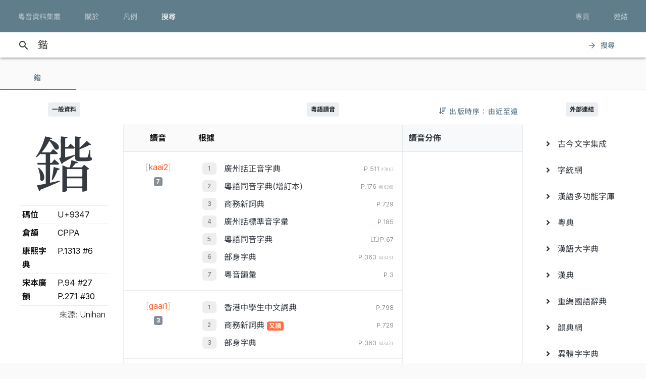

--- FILE ---
content_type: text/html; charset=UTF-8
request_url: https://jyut.net/query?q=%E9%8D%87
body_size: 12136
content:




<!DOCTYPE html>
<html lang="zh-Hant-HK">
<head>
    <meta charset="utf-8">
    <title>“鍇”的粵語讀音 - 粵音資料集叢</title>
    <meta name="viewport" content="width=device-width, initial-scale=1">

            <meta name="Description" content="“鍇”的粵語讀音"/>
        <meta name="google" content="notranslate"/>

                <meta property="og:type" content="website"/>
        <meta property="og:title" content="粵音資料集叢"/>

        <meta property="og:image" content="/images/cover.png"/>
        <meta property="og:image:width" content="1800"/>
        <meta property="og:image:height" content="945"/>

        <meta property="og:description" content="“鍇”的粵語讀音"/>
    
    <link rel="manifest" href="/manifest.json">
    <meta name="theme-color" content="#677d89">

    <link rel="shortcut icon" href="/icons/favicon.png">
    <link rel="apple-touch-icon" href="/icons/touchicon-180.png">
    <meta name="apple-mobile-web-app-status-bar-style" content="default">

            <link rel="preconnect" href="https://fonts.googleapis.com" crossorigin>
        <link as="style"
              href="https://fonts.googleapis.com/css2?family=Inter:wght@100..900&family=Inconsolata:wdth,wght@50..200,200..900&display=swap"
              rel="preload">
        <link as="style" rel="preload" href="https://fonts.googleapis.com/icon?family=Material+Icons">
        <link as="style" rel="preload" href="https://cdn.jsdelivr.net/npm/chiron-sung-hk-webfont@latest/css/vf.min.css">
        <link as="style" rel="preload" href="https://cdn.jsdelivr.net/npm/chiron-hei-hk-webfont@latest/css/vf.min.css">

        <link href="https://fonts.googleapis.com/css2?family=Inter:wght@100..900&family=Inconsolata:wdth,wght@50..200,200..900&display=swap"
              rel="stylesheet">

        <link rel="stylesheet" href="https://fonts.googleapis.com/icon?family=Material+Icons">

        <link rel="stylesheet" href="https://cdn.jsdelivr.net/npm/chiron-sung-hk-webfont@latest/css/vf.min.css">
        <link rel="stylesheet" href="https://cdn.jsdelivr.net/npm/chiron-hei-hk-webfont@latest/css/vf.min.css">

        <link rel="stylesheet" href="/build/app.0b9fc0b8.css" data-turbo-track="reload">
    
    <script src="/build/runtime.f82f4939.js" defer data-turbo-track="reload"></script><script src="/build/635.c36b9c42.js" defer data-turbo-track="reload"></script><script src="/build/app.e6864e78.js" defer data-turbo-track="reload"></script>

                                                                                                            
            <!-- Google tag (gtag.js) -->
    <script async src="https://www.googletagmanager.com/gtag/js?id=G-5EHGSBQ0YR"></script>
    <script>
        window.dataLayer = window.dataLayer || [];

        function gtag() {
            dataLayer.push(arguments);
        }

        gtag('js', new Date());

        gtag('config', 'G-5EHGSBQ0YR');
    </script>
    
    </head>
<body id="page-query">
    
    <header class="mdc-top-app-bar inner" data-controller="top-app-bar">
        <div class="mdc-top-app-bar__row">
            <nav class="mdc-top-app-bar__section mdc-top-app-bar__section--align-start">
                                                                                                    <a href="/"
                       class="mdc-button mdc-button--top">
                        <div class="mdc-button__ripple"></div>
                        <span class="mdc-button__label">粵音資料集叢</span>
                    </a>
                                                                                                    <a href="/about"
                       class="mdc-button mdc-button--top">
                        <div class="mdc-button__ripple"></div>
                        <span class="mdc-button__label">關於</span>
                    </a>
                                                                                                    <a href="/usage"
                       class="mdc-button mdc-button--top">
                        <div class="mdc-button__ripple"></div>
                        <span class="mdc-button__label">凡例</span>
                    </a>
                                                                                                    <a href="/search"
                       class="mdc-button mdc-button--top active">
                        <div class="mdc-button__ripple"></div>
                        <span class="mdc-button__label">搜尋</span>
                    </a>
                            </nav>
            <section class="mdc-top-app-bar__section mdc-top-app-bar__section--align-end d-none d-xl-flex d-lg-flex
        d-md-flex"
                     role="toolbar">

                <div data-controller="dropdown-menu">
                    <button href="#" class="mdc-button mdc-button--top menu-button" data-menu="menu-book-links"
                            data-dropdown-menu-target="button"
                    >
                        <div class="mdc-button__ripple"></div>
                        <span class="mdc-button__label">專頁</span>
                    </button>
                    <div class="mdc-menu-surface--anchor">
                        <div class="mdc-menu mdc-menu-surface" tabindex="-1" id="menu-book-links"
                             data-dropdown-menu-target="menu"
                        >

                            
                            <ul class="mdc-list" role="menu" aria-hidden="true">
                                                                    <li class="mdc-list-item" role="menuitem" data-href="//lee1914.jyut.net"
                                        tabindex="-1">
                                        <span class="mdc-list-item__ripple"></span>
                                        <span class="mdc-list-item__text">分部分音廣話九聲字宗
                                            <small>(1914)</small></span>
                                    </li>
                                                                    <li class="mdc-list-item" role="menuitem" data-href="//lee1916.jyut.net"
                                        tabindex="-1">
                                        <span class="mdc-list-item__ripple"></span>
                                        <span class="mdc-list-item__text">廣話國語一貫未定稿
                                            <small>(1916)</small></span>
                                    </li>
                                                                    <li class="mdc-list-item" role="menuitem" data-href="//chiu1931.jyut.net"
                                        tabindex="-1">
                                        <span class="mdc-list-item__ripple"></span>
                                        <span class="mdc-list-item__text">民衆識字粵語拼音字彙
                                            <small>(1931)</small></span>
                                    </li>
                                                                    <li class="mdc-list-item" role="menuitem" data-href="//chan1939.jyut.net"
                                        tabindex="-1">
                                        <span class="mdc-list-item__ripple"></span>
                                        <span class="mdc-list-item__text">道漢字音
                                            <small>(1939)</small></span>
                                    </li>
                                                                    <li class="mdc-list-item" role="menuitem" data-href="//ile1992.jyut.net"
                                        tabindex="-1">
                                        <span class="mdc-list-item__ripple"></span>
                                        <span class="mdc-list-item__text">常用字廣州話讀音表
                                            <small>(1992)</small></span>
                                    </li>
                                                            </ul>
                        </div>
                    </div>
                </div>
                <div data-controller="dropdown-menu">
                    <button href="#" class="mdc-button mdc-button--top menu-button" data-menu="menu-other-links"
                            data-dropdown-menu-target="button"
                    >
                        <div class="mdc-button__ripple"></div>
                        <span class="mdc-button__label">連結</span>
                    </button>
                    <div class="mdc-menu-surface--anchor">
                        <div class="mdc-menu mdc-menu-surface" tabindex="-1" id="menu-other-links"
                             data-dropdown-menu-target="menu"
                        >

                            
                            <ul class="mdc-list" role="menu" aria-hidden="true">
                                                                                                            <li class="mdc-list-item" role="menuitem" data-href="http://www.savepropercantonese.com/"
                                            tabindex="-1">
                                            <span class="mdc-list-item__ripple"></span>
                                            <span class="mdc-list-item__text">解．救．正讀</span>
                                        </li>
                                                                                                                                                <li class="mdc-list-item" role="menuitem" data-href="https://github.com/jyutnet/cantonese-books-data"
                                            tabindex="-1">
                                            <span class="mdc-list-item__ripple"></span>
                                            <span class="mdc-list-item__text">Github 檔案庫（典籍資料檔）</span>
                                        </li>
                                                                                                </ul>
                        </div>
                    </div>
                </div>


            </section>
        </div>
    </header>

    <div class="mdc-top-app-bar--fixed-adjust">
                    <div class="elevation-demo-surface mdc-elevation--z3 search-box" id="search-bar"
                 data-controller="search"
                 data-search-validate-value="/validate"
            >
                <div class="container">
                    <i class="material-icons mdc-button__icon" aria-hidden="true">search</i>
                    <!--<div id="qbox">-->
                                                            <input placeholder="輸入要查詢的字（最多 20 個）或搜尋條件" maxlength="100"
                           value="鍇"
                           id="search-query"
                           data-action="keyup->search#queryKeyup mouseover->search#queryMouseOver"
                           data-search-target="query"
                    >
                    <!--</div>-->
                    <button class="mdc-button" id="search-submit"
                            data-action="search#go"
                    >
                        <i class="material-icons mdc-button__icon" aria-hidden="true">arrow_forward</i>
                        <div class="mdc-button__ripple"></div>
                        <span class="mdc-button__label">搜尋</span>
                    </button>
                </div>
            </div>
                <main>
                <p></p>

                            

<div data-controller="query-result" data-controller="query-result" data-query-result-order-toggle-url-value="/query?q=%E9%8D%87&amp;sort=asc&amp;ajax=1" data-query-result-active-tab-index-value="0">

    <div class="mdc-dialog"
         role="alertdialog"
         aria-modal="true"
         aria-labelledby="my-dialog-title"
         aria-describedby="my-dialog-content"
         data-query-result-target="bookDetailDialog"
    >
        <div class="mdc-dialog__container">
            <div class="mdc-dialog__surface">
                <h2 class="mdc-dialog__title" id="my-dialog-title">書目資料</h2>
                <div class="mdc-dialog__content" id="book-detail-dialog-content"
                     data-query-result-target="bookDetailContent">
                </div>
                <footer class="mdc-dialog__actions">
                    <button type="button" class="mdc-button mdc-dialog__button" data-mdc-dialog-action="yes">
                        <div class="mdc-button__ripple"></div>
                        <span class="mdc-button__label">關閉</span>
                    </button>
                </footer>
            </div>
        </div>
        <div class="mdc-dialog__scrim"></div>
    </div>

    <section class="mdc-tab-bar" role="tablist" aria-label="Navigation"
             data-query-result-target="tabbar"
             data-action="MDCTabBar:activated->query-result#onTabActivated keydown@window->query-result#onKeyDown"
    >
        <div class="mdc-tab-scroller">
            <div class="mdc-tab-scroller__scroll-area">
                <div class="mdc-tab-scroller__scroll-content">
                                                                    
                            <button class="mdc-tab mdc-tab--active" role="tab"
            aria-selected="true"
            tabindex="0">
                  <span class="mdc-tab__content">
                    <span class="mdc-tab__text-label">                            鍇                        </span>
                  </span>
        <span class="mdc-tab-indicator mdc-tab-indicator--active">
                    <span class="mdc-tab-indicator__content mdc-tab-indicator__content--underline"></span>
                  </span>
        <span class="mdc-tab__ripple"></span>
    </button>

                                                        </div>
            </div>
        </div>
    </section>

    <section class="container-fluid mdc-card mdc-card-square">
                                
<article class="row word-query-result-container" id="tab-content-0"
        data-controller="searchable-block"
         data-action="selectionchange@document->searchable-block#onPointerDown scroll@document->searchable-block#onScroll"
         data-query-result-target="tab"
         data-tab-index="0"
>
            <div class="col-xl-4">
            <div class="word-meta-panel">
                <p class="column-title">
                    <span class="badge badge-primary">一般資料</span>
                </p>

                <div class="row">
                    <div class="col-md-8 col-lg-8 col-xl-24">
                        <h1 data-query-result-target="word" data-word="鍇">
                            鍇
                        </h1>
                    </div>
                    <div class="col-md-16 col-lg-16 col-xl-24">
                        <div id="wordMeta">
            <table class="table table-sm">
        <colgroup>
            <col style="width:40%">
            <col style="width:60%">
        </colgroup>
        <tbody>
        <tr>
            <th>碼位</th>
            <td>U+9347</td>
        </tr>
                                                                                                                        <tr>
                    <th>倉頡</th>
                    <td>
                        CPPA
                    </td>
                </tr>
            
                                        <tr>
                    <th>康熙字典</th>
                    <td>
                        P.1313 #6
                    </td>
                </tr>
                        
                            <tr>
                    <th>宋本廣韻</th>
                    <td>
                                                    P.94 #27<br/>
                                                    P.271 #30<br/>
                                            </td>
                </tr>
            
                    
        </tbody>
        <tfoot>
        <tr>
            <td class="text-right" colspan="2" style="font-weight: 300;">來源: Unihan</td>
        </tr>
        </tfoot>
    </table>
</div>

                    </div>
                </div>
            </div>
        </div>

        <div class="col-xl-16">

            


                            <div style="position:relative;">
                    <p class="column-title">
                        <span class="badge badge-primary">粵語讀音</span>
                    </p>
                    <div style="position:absolute; right: 0; top:0;">
                        
<button data-action="query-result#toggleOrder" class="mdc-button">
   <i class="fa fa-sort-amount-down"></i>
   <div class="mdc-button__ripple"></div>
   <span class="mdc-button__label d-none d-lg-block">&nbsp;出版時序：由近至遠</span>
</button>

                    </div>
                </div>

                
                <div class="summary-chart-container">
                    <div class="summary-container">
                        



<div class="pronunciation-list-container">
    <table class="table">
        <thead>
        <tr>
            <th class="text-center">讀音</th>
            <th>根據</th>
        </tr>
        </thead>
        <tbody>
        <!---->
                                                                    <tr>
                <td class="text-center">
                    <div style="padding-top:5px;">
                                                <button
                    class="jyutping-button"
                    data-controller="jyutping"
                    data-action="click->jyutping#showDetails"
                    data-jyutping-url-value="/syllable/detail/kaai2"
            ><span class="jyutping-container">[<span
                    class="jyutping">kaai2</span>]</span></button>
                                                <br/>
                        <span class="badge badge-secondary pronunciation-count">7</span>
                    </div>
                </td>
                <td>
                    <div>
                                                                <ol>
                                        <li>
                        <span class="book">
        <a href="#"
           data-book-id="zhan2004"
           data-book-summary="&#x7B;&quot;displayTitle&quot;&#x3A;&quot;&#x5EE3;&#x5DDE;&#x8A71;&#x6B63;&#x97F3;&#x5B57;&#x5178;&quot;,&quot;title&quot;&#x3A;&quot;&#x5EE3;&#x5DDE;&#x8A71;&#x6B63;&#x97F3;&#x5B57;&#x5178;&quot;,&quot;isDisplayTitleOfficial&quot;&#x3A;true,&quot;author&quot;&#x3A;&quot;&#x8A79;&#x4F2F;&#x6167;&#x4E3B;&#x7DE8;&quot;,&quot;publisher&quot;&#x3A;&quot;&#x5EE3;&#x6771;&#x4EBA;&#x6C11;&#x51FA;&#x7248;&#x793E;&quot;,&quot;firstPublishYear&quot;&#x3A;2004,&quot;edition&quot;&#x3A;&quot;2004&#x2F;7&#x20;&#x7B2C;&#x4E8C;&#x7248;&#xFF0C;2007&#x2F;2&#x20;&#x7B2C;&#x4E09;&#x6B21;&#x5370;&#x5237;&quot;,&quot;remarks&quot;&#x3A;&#x5B;&quot;&#x672C;&#x66F8;&#x5B57;&#x97F3;&#x4FC2;&#x7531;&#x7CB5;&#x3001;&#x6E2F;&#x3001;&#x6FB3;&#x20;24&#x20;&#x4F4D;&#x8A9E;&#x8A00;&#x5B78;&#x8005;&#xFF08;&#x738B;&#x5065;&#xF9D4;&#x3001;&#x9127;&#x666F;&#x6FF1;&#x3001;&#x5F35;&#x65E5;&#x6607;&#x3001;&#x5F35;&#x96D9;&#x6176;&#x3001;&#x4F59;&#x5049;&#x6587;&#x3001;&#xF9E1;&#x5982;&#xF9C4;&#x3001;&#xF9E1;&#x5B78;&#x9298;&#x3001;&#xF9E1;&#x65B0;&#x9B41;&#x3001;&#x4F55;&#x570B;&#x7965;&#x3001;&#x9673;&#x6D77;&#xF99F;&#x3001;&#x9673;&#x6167;&#x82F1;&#x3001;&#x5468;&#x7121;&#x5FCC;&#x3001;&#xF90F;&#x5049;&#x8C6A;&#x3001;&#xF9F4;&#x53D7;&#x4E4B;&#x3001;&#x55AE;&#x5468;&#x582F;&#x3001;&#x9952;&#x79C9;&#x624D;&#x3001;&#x80E1;&#x57F9;&#x5468;&#x3001;&#x9AD8;&#x83EF;&#xF98E;&#x3001;&#x5510;&#x555F;&#x904B;&#x3001;&#x5E38;&#x5B97;&#x8C6A;&#x3001;&#x9EC3;&#x5BB6;&#x6559;&#x3001;&#x66FE;&#x570B;&#x5FE0;&#x3001;&#x8A79;&#x4F2F;&#x6167;&#x3001;&#x7E46;&#x9326;&#x5B89;&#xFF09;&#x5728;&#x20;1990&#x20;&#x5E74;&#x7D44;&#x6210;&#x7684;&#x300C;&#x5EE3;&#x5DDE;&#x8A71;&#x5BE9;&#x97F3;&#x59D4;&#x54E1;&#x6703;&#x300D;&#x6B77;&#x4E94;&#x5E74;&#x5BE9;&#x8B70;&#x800C;&#x6210;&#x3002;&quot;,&quot;&#x539F;&#x66F8;&#x521D;&#x7248;&#x65BC;&#x20;2002&#x20;&#x5E74;&#x20;7&#x20;&#x6708;&#xFF0C;&#x672C;&#x7DB2;&#x6240;&#x64DA;&#x20;2004&#x20;&#x5E74;&#x4FEE;&#x8A02;&#x672C;&#x5C01;&#x9762;&#x66F8;&#x540D;&#x4E0B;&#x6709;&#x300C;&#xFF08;&#x4FEE;&#x8A02;&#x7248;&#xFF09;&#x300D;&#x4E09;&#x5B57;&#x3002;&quot;,&quot;&#x6B64;&#x66F8;&#x4EE5;&#x7C21;&#x5316;&#x5B57;&#x6392;&#x5370;&#xFF0C;&#x672C;&#x7DB2;&#x6578;&#x78BC;&#x5316;&#x6642;&#x4EE5;&#x7E41;&#x9AD4;&#x6536;&#x5165;&#xFF0C;&#x4E26;&#x8655;&#x7406;&#x7E41;&#x7C21;&#x5C0D;&#x61C9;&#x554F;&#x984C;&#x3002;&quot;,&quot;&#x672C;&#x7DB2;&#x914C;&#x6536;&#x90E8;&#x4EFD;&#x5B57;&#x689D;&#x91CB;&#x7FA9;&#xFF0C;&#x60DF;&#x5167;&#x6587;&#x6216;&#x6709;&#x522A;&#x7BC0;&#xFF0C;&#x5982;&#x9700;&#x5F15;&#x7528;&#x656C;&#x8ACB;&#x53C3;&#x7167;&#x539F;&#x66F8;&#x3002;&quot;&#x5D;,&quot;links&quot;&#x3A;null&#x7D;"
           data-action="query-result#showBookDetail"
           class="source-info-button"
           style="color: #343a40"
        >廣州話正音字典
        </a>
    </span>

                                                                                    
                        <span class="entry-source-loc">
                                                        <span class="page-no">
                                                    
        P.511                    <span class="entry-id">#7063</span>
                                                                </span>
            
        <br/>
    
                        </span>

                                                </li>
                                <li>
                        <span class="book">
        <a href="#"
           data-book-id="fung1996"
           data-book-summary="&#x7B;&quot;displayTitle&quot;&#x3A;&quot;&#x7CB5;&#x8A9E;&#x540C;&#x97F3;&#x5B57;&#x5178;&#x28;&#x589E;&#x8A02;&#x672C;&#x29;&quot;,&quot;title&quot;&#x3A;&quot;&#x7CB5;&#x8A9E;&#x540C;&#x97F3;&#x5B57;&#x5178;&#x28;&#x589E;&#x8A02;&#x672C;&#x29;&quot;,&quot;isDisplayTitleOfficial&quot;&#x3A;true,&quot;author&quot;&#x3A;&quot;&#x99AE;&#x7530;&#x7375;&quot;,&quot;publisher&quot;&#x3A;&quot;&#x6771;&#x806F;&#x5B78;&#x4F9B;&#x793E;&quot;,&quot;firstPublishYear&quot;&#x3A;1996,&quot;edition&quot;&#x3A;&quot;1996&#x20;&#x5E74;&#x20;2&#x20;&#x6708;&#x589E;&#x8A02;&#x6392;&#x5370;&#x672C;&quot;,&quot;remarks&quot;&#x3A;&#x5B;&quot;&#x672C;&#x7DB2;&#x914C;&#x6536;&#x539F;&#x66F8;&#x91CB;&#x7FA9;&#xFF0C;&#x65B9;&#x4FBF;&#x95B1;&#x8B80;&#x3002;&quot;,&quot;&#x5DF2;&#x6536;&#x91CB;&#x7FA9;&#x4E0D;&#x4F5C;&#x522A;&#x7BC0;&#xFF1B;&#x7121;&#x6536;&#x8005;&#x5247;&#x7559;&#x7A7A;&#x3002;&quot;,&quot;&#x672C;&#x7248;&#x539F;&#x66F8;&#x91CB;&#x7FA9;&#x6A19;&#x9EDE;&#x96DC;&#x4E82;&#x7121;&#x7AE0;&#xFF0C;&#x56E0;&#x6B64;&#x6536;&#x9304;&#x6642;&#x4E0D;&#x6703;&#x7406;&#x6703;&#x539F;&#x6587;&#x6A19;&#x9EDE;&#x7B26;&#x865F;&#x3002;&quot;,&quot;&#x6CE8;&#x610F;&#x6B64;&#x66F8;&#x7CB5;&#x8A9E;&#x5B57;&#x4FC2;&#x4F5C;&#x8005;&#x6536;&#x96C6;&#x5F97;&#x4F86;&#xFF0C;&#x5C6C;&#x63CF;&#x8FF0;&#x6027;&#x8CEA;&#xFF0C;&#x4E0D;&#x7B49;&#x65BC;&#x5FC5;&#x70BA;&#x300C;&#x672C;&#x5B57;&#x300D;&#xFF08;&#x9051;&#x8AD6;&#x300C;&#x6B63;&#x5B57;&#x300D;&#xFF09;&#xFF0C;&#x4F7F;&#x7528;&#x6642;&#x52D9;&#x8ACB;&#x7559;&#x610F;&#x3002;&quot;&#x5D;,&quot;links&quot;&#x3A;null&#x7D;"
           data-action="query-result#showBookDetail"
           class="source-info-button"
           style="color: #343a40"
        >粵語同音字典(增訂本)
        </a>
    </span>

                                                                                    
                        <span class="entry-source-loc">
                                                        <span class="page-no">
                                                    
        P.176                    <span class="entry-id">#06268</span>
                                                                </span>
            
        <br/>
    
                        </span>

                                                </li>
                                <li>
                        <span class="book">
        <a href="#"
           data-book-id="cp1989"
           data-book-summary="&#x7B;&quot;displayTitle&quot;&#x3A;&quot;&#x5546;&#x52D9;&#x65B0;&#x8A5E;&#x5178;&quot;,&quot;title&quot;&#x3A;&quot;&#x5546;&#x52D9;&#x65B0;&#x8A5E;&#x5178;&quot;,&quot;isDisplayTitleOfficial&quot;&#x3A;true,&quot;author&quot;&#x3A;&quot;&#x9EC3;&#x6E2F;&#x751F;&quot;,&quot;publisher&quot;&#x3A;&quot;&#x5546;&#x52D9;&#x5370;&#x66F8;&#x9928;&#x20;&#x28;&#x9999;&#x6E2F;&#xFF09;&#x6709;&#x9650;&#x516C;&#x53F8;&quot;,&quot;firstPublishYear&quot;&#x3A;1989,&quot;edition&quot;&#x3A;&quot;1989&#x2F;8&#x20;&#x521D;&#x7248;&#xFF0C;1991&#x2F;10&#x20;&#x7E2E;&#x5370;&#x672C;&#x7B2C;&#x516D;&#x6B21;&#x5370;&#x5237;&quot;,&quot;remarks&quot;&#x3A;&#x5B;&quot;&#x672C;&#x7DB2;&#x53EA;&#x70BA;&#x6975;&#x5C11;&#x6578;&#x55AE;&#x5B57;&#x63D0;&#x4F9B;&#x91CB;&#x7FA9;&#xFF0C;&#x4E26;&#x7D93;&#x522A;&#x7BC0;&#x6216;&#x6539;&#x5BEB;&#xFF0C;&#x5982;&#x9700;&#x5F15;&#x7528;&#x656C;&#x8ACB;&#x53C3;&#x7167;&#x539F;&#x66F8;&#x3002;&quot;,&quot;&#x5047;&#x5982;&#x6709;&#x6839;&#x64DA;&#x540C;&#x66F8;&#x20;2003&#x20;&#x5E74;&#x20;6&#x20;&#x6708;&#x7248;&#x7684;&#x8CC7;&#x6599;&#x505A;&#x4FEE;&#x8A02;&#xFF0C;&#x6703;&#x5728;&#x5099;&#x8A3B;&#x6B04;&#x8AAC;&#x660E;&#x3002;&quot;&#x5D;,&quot;links&quot;&#x3A;null&#x7D;"
           data-action="query-result#showBookDetail"
           class="source-info-button"
           style="color: #343a40"
        >商務新詞典
        </a>
    </span>

                                                                                    
                        <span class="entry-source-loc">
                                                        <span class="page-no">
                                                    
        P.729                                                                </span>
            
        <br/>
    
                        </span>

                                                </li>
                                <li>
                        <span class="book">
        <a href="#"
           data-book-id="zhou1988"
           data-book-summary="&#x7B;&quot;displayTitle&quot;&#x3A;&quot;&#x5EE3;&#x5DDE;&#x8A71;&#x6A19;&#x6E96;&#x97F3;&#x5B57;&#x5F59;&quot;,&quot;title&quot;&#x3A;&quot;&#x5EE3;&#x5DDE;&#x8A71;&#x6A19;&#x6E96;&#x97F3;&#x5B57;&#x5F59;&quot;,&quot;isDisplayTitleOfficial&quot;&#x3A;true,&quot;author&quot;&#x3A;&quot;&#x5468;&#x7121;&#x5FCC;&#x3001;&#x9952;&#x79C9;&#x624D;&quot;,&quot;publisher&quot;&#x3A;&quot;&#x5546;&#x52D9;&#x5370;&#x66F8;&#x9928;&#x9999;&#x6E2F;&#x5206;&#x9928;&quot;,&quot;firstPublishYear&quot;&#x3A;1988,&quot;edition&quot;&#x3A;&quot;1988&#x2F;2&#x20;&#x7B2C;&#x4E00;&#x7248;&#x7B2C;&#x20;1&#x20;&#x6B21;&#x5370;&#x5237;&quot;,&quot;remarks&quot;&#x3A;&#x5B;&quot;&#x672C;&#x66F8;&#x6CE8;&#x97F3;&#x6839;&#x64DA;&#x300C;&#x5EE3;&#x5DDE;&#x5E02;&#x5927;&#x591A;&#x6578;&#x4EBA;&#x6240;&#x64CD;&#x4E4B;&#x8A9E;&#x97F3;&#x300D;&#xFF0C;&#x4E00;&#x4E9B;&#x5B57;&#x7684;&#x6CE8;&#x97F3;&#x8DDF;&#x9999;&#x6E2F;&#x4EBA;&#x7684;&#x7FD2;&#x8B80;&#x672A;&#x5FC5;&#x76F8;&#x540C;&#xFF0C;&#x4F7F;&#x7528;&#x6642;&#x656C;&#x8ACB;&#x7559;&#x610F;&#x3002;&quot;&#x5D;,&quot;links&quot;&#x3A;null&#x7D;"
           data-action="query-result#showBookDetail"
           class="source-info-button"
           style="color: #343a40"
        >廣州話標準音字彙
        </a>
    </span>

                                                                                    
                        <span class="entry-source-loc">
                                                        <span class="page-no">
                                                    
        P.185                                                                </span>
            
        <br/>
    
                        </span>

                                                </li>
                                <li>
                        <span class="book">
        <a href="#"
           data-book-id="fung1974"
           data-book-summary="&#x7B;&quot;displayTitle&quot;&#x3A;&quot;&#x7CB5;&#x8A9E;&#x540C;&#x97F3;&#x5B57;&#x5178;&quot;,&quot;title&quot;&#x3A;&quot;&#x7CB5;&#x8A9E;&#x540C;&#x97F3;&#x5B57;&#x5178;&quot;,&quot;isDisplayTitleOfficial&quot;&#x3A;true,&quot;author&quot;&#x3A;&quot;&#x99AE;&#x7530;&#x7375;&quot;,&quot;publisher&quot;&#x3A;&quot;&#x6771;&#x806F;&#x5B78;&#x4F9B;&#x793E;&quot;,&quot;firstPublishYear&quot;&#x3A;1974,&quot;edition&quot;&#x3A;&quot;1974&#x20;&#x5E74;&#x20;1&#x20;&#x6708;&#x521D;&#x7248;&quot;,&quot;remarks&quot;&#x3A;&#x5B;&quot;&#x672C;&#x7DB2;&#x914C;&#x6536;&#x539F;&#x66F8;&#x91CB;&#x7FA9;&#xFF0C;&#x4E26;&#x88DC;&#x4E0A;&#x6A19;&#x9EDE;&#xFF0C;&#x65B9;&#x4FBF;&#x95B1;&#x8B80;&#x3002;&quot;,&quot;&#x5DF2;&#x6536;&#x91CB;&#x7FA9;&#x4E0D;&#x4F5C;&#x522A;&#x7BC0;&#xFF1B;&#x7121;&#x6536;&#x8005;&#x5247;&#x7559;&#x7A7A;&#x3002;&quot;,&quot;&#x6CE8;&#x610F;&#x6B64;&#x66F8;&#x7CB5;&#x8A9E;&#x5B57;&#x4FC2;&#x4F5C;&#x8005;&#x6536;&#x96C6;&#x5F97;&#x4F86;&#xFF0C;&#x5C6C;&#x63CF;&#x8FF0;&#x6027;&#x8CEA;&#xFF0C;&#x4E0D;&#x7B49;&#x65BC;&#x5FC5;&#x70BA;&#x300C;&#x672C;&#x5B57;&#x300D;&#xFF08;&#x9051;&#x8AD6;&#x300C;&#x6B63;&#x5B57;&#x300D;&#xFF09;&#xFF0C;&#x4F7F;&#x7528;&#x6642;&#x52D9;&#x8ACB;&#x7559;&#x610F;&#x3002;&quot;&#x5D;,&quot;links&quot;&#x3A;null&#x7D;"
           data-action="query-result#showBookDetail"
           class="source-info-button"
           style="color: #343a40"
        >粵語同音字典
        </a>
    </span>

                                                                                    
                        <span class="entry-source-loc">
                                                    <a class="page-no"
   href="https://static.jyut.net/browse/fung1974/067?single=true"
   target="_blank">
    <span class="mdc-ripple-surface" data-mdc-ripple-is-unbounded></span>
            
        P.67                        </a>
            
        <br/>
    
                        </span>

                                                </li>
                                <li>
                        <span class="book">
        <a href="#"
           data-book-id="fung1967"
           data-book-summary="&#x7B;&quot;displayTitle&quot;&#x3A;&quot;&#x90E8;&#x8EAB;&#x5B57;&#x5178;&quot;,&quot;title&quot;&#x3A;&quot;&#x90E8;&#x8EAB;&#x5B57;&#x5178;&quot;,&quot;isDisplayTitleOfficial&quot;&#x3A;true,&quot;author&quot;&#x3A;&quot;&#x99AE;&#x601D;&#x79B9;&quot;,&quot;publisher&quot;&#x3A;&quot;&#x53F3;&#x6587;&#x66F8;&#x5C4B;&quot;,&quot;firstPublishYear&quot;&#x3A;1955,&quot;edition&quot;&#x3A;&quot;1967&#x2F;6&quot;,&quot;remarks&quot;&#x3A;null,&quot;links&quot;&#x3A;null&#x7D;"
           data-action="query-result#showBookDetail"
           class="source-info-button"
           style="color: #343a40"
        >部身字典
        </a>
    </span>

                                                                                    
                        <span class="entry-source-loc">
                                                        <span class="page-no">
                                                    
        P.363                    <span class="entry-id">#43431</span>
                                                                </span>
            
        <br/>
    
                        </span>

                                                </li>
                                <li>
                        <span class="book">
        <a href="#"
           data-book-id="wong1941"
           data-book-summary="&#x7B;&quot;displayTitle&quot;&#x3A;&quot;&#x7CB5;&#x97F3;&#x97FB;&#x5F59;&quot;,&quot;title&quot;&#x3A;&quot;&#x7CB5;&#x97F3;&#x97FB;&#x5F59;&quot;,&quot;isDisplayTitleOfficial&quot;&#x3A;true,&quot;author&quot;&#x3A;&quot;&#x9EC3;&#x932B;&#x51CC;&quot;,&quot;publisher&quot;&#x3A;&quot;&#x4E2D;&#x83EF;&#x66F8;&#x5C40;&quot;,&quot;firstPublishYear&quot;&#x3A;1941,&quot;edition&quot;&#x3A;&quot;1980&#x20;&#x5E74;&#x20;6&#x20;&#x6708;&#x4FEE;&#x8A02;&#x91CD;&#x6392;&#x7248;&#x91CD;&#x5370;&quot;,&quot;remarks&quot;&#x3A;null,&quot;links&quot;&#x3A;null&#x7D;"
           data-action="query-result#showBookDetail"
           class="source-info-button"
           style="color: #343a40"
        >粵音韻彙
        </a>
    </span>

                                                                                    
                        <span class="entry-source-loc">
                                                        <span class="page-no">
                                                    
        P.3                                                                </span>
            
        <br/>
    
                        </span>

                                                </li>
            </ol>

                                            </div>
                </td>
            </tr>
                                                                    <tr>
                <td class="text-center">
                    <div style="padding-top:5px;">
                                                <button
                    class="jyutping-button"
                    data-controller="jyutping"
                    data-action="click->jyutping#showDetails"
                    data-jyutping-url-value="/syllable/detail/gaai1"
            ><span class="jyutping-container">[<span
                    class="jyutping">gaai1</span>]</span></button>
                                                <br/>
                        <span class="badge badge-secondary pronunciation-count">3</span>
                    </div>
                </td>
                <td>
                    <div>
                                                                <ol>
                                        <li>
                        <span class="book">
        <a href="#"
           data-book-id="chong1992"
           data-book-summary="&#x7B;&quot;displayTitle&quot;&#x3A;&quot;&#x9999;&#x6E2F;&#x4E2D;&#x5B78;&#x751F;&#x4E2D;&#x6587;&#x8A5E;&#x5178;&quot;,&quot;title&quot;&#x3A;&quot;&#x9999;&#x6E2F;&#x4E2D;&#x5B78;&#x751F;&#x4E2D;&#x6587;&#x8A5E;&#x5178;&quot;,&quot;isDisplayTitleOfficial&quot;&#x3A;true,&quot;author&quot;&#x3A;&quot;&#x838A;&#x6FA4;&#x7FA9;&quot;,&quot;publisher&quot;&#x3A;&quot;&#x842C;&#x91CC;&#x6A5F;&#x69CB;&#x2027;&#x660E;&#x5929;&#x51FA;&#x7248;&#x793E;&quot;,&quot;firstPublishYear&quot;&#x3A;1992,&quot;edition&quot;&#x3A;&quot;1992&#x2F;7&#x20;&#x521D;&#x7248;,&#x20;2004&#x2F;3&#x20;&#x7B2C;&#x4E94;&#x6B21;&#x5370;&#x5237;&quot;,&quot;remarks&quot;&#x3A;&#x5B;&quot;&#x6B64;&#x66F8;&#x7CB5;&#x97F3;&#x7531;&#x300A;&#x5E38;&#x7528;&#x5B57;&#x5EE3;&#x5DDE;&#x8A71;&#x8B80;&#x97F3;&#x8868;&#x300B;&#x4E3B;&#x7DE8;&#x4F55;&#x570B;&#x7965;&#x5BE9;&#x8A02;&#x3002;&quot;,&quot;&#x300A;&#x5E38;&#x300B;&#x66F8;&#x6536;&#x5B57;&#x4E0D;&#x591A;&#xFF0C;&#x672C;&#x7DB2;&#x4EE5;&#x6B64;&#x66F8;&#x4F5C;&#x70BA;&#x300A;&#x5E38;&#x300B;&#x4E4B;&#x88DC;&#x5145;&#x3002;&quot;,&quot;&#x91CB;&#x7FA9;&#x53EA;&#x6703;&#x5728;&#x589E;&#x6536;&#x7684;&#x7834;&#x97F3;&#x5B57;&#x6216;&#x5DF2;&#x898B;&#x65BC;&#x300A;&#x5E38;&#x300B;&#x66F8;&#x4F46;&#x8B80;&#x97F3;&#x4E0D;&#x76E1;&#x76F8;&#x540C;&#x7684;&#x60C5;&#x6CC1;&#x4E0B;&#x63D0;&#x4F9B;&#x3002;&quot;,&quot;&#x6240;&#x6536;&#x91CB;&#x7FA9;&#x6587;&#x5B57;&#x6216;&#x6709;&#x522A;&#x7BC0;&#xFF0C;&#x5F15;&#x7528;&#x539F;&#x6587;&#x8ACB;&#x53C3;&#x7167;&#x539F;&#x66F8;&#x3002;&quot;&#x5D;,&quot;links&quot;&#x3A;null&#x7D;"
           data-action="query-result#showBookDetail"
           class="source-info-button"
           style="color: #343a40"
        >香港中學生中文詞典
        </a>
    </span>

                                                                                    
                        <span class="entry-source-loc">
                                                        <span class="page-no">
                                                    
        P.798                                                                </span>
            
        <br/>
    
                        </span>

                                                </li>
                                <li>
                        <span class="book">
        <a href="#"
           data-book-id="cp1989"
           data-book-summary="&#x7B;&quot;displayTitle&quot;&#x3A;&quot;&#x5546;&#x52D9;&#x65B0;&#x8A5E;&#x5178;&quot;,&quot;title&quot;&#x3A;&quot;&#x5546;&#x52D9;&#x65B0;&#x8A5E;&#x5178;&quot;,&quot;isDisplayTitleOfficial&quot;&#x3A;true,&quot;author&quot;&#x3A;&quot;&#x9EC3;&#x6E2F;&#x751F;&quot;,&quot;publisher&quot;&#x3A;&quot;&#x5546;&#x52D9;&#x5370;&#x66F8;&#x9928;&#x20;&#x28;&#x9999;&#x6E2F;&#xFF09;&#x6709;&#x9650;&#x516C;&#x53F8;&quot;,&quot;firstPublishYear&quot;&#x3A;1989,&quot;edition&quot;&#x3A;&quot;1989&#x2F;8&#x20;&#x521D;&#x7248;&#xFF0C;1991&#x2F;10&#x20;&#x7E2E;&#x5370;&#x672C;&#x7B2C;&#x516D;&#x6B21;&#x5370;&#x5237;&quot;,&quot;remarks&quot;&#x3A;&#x5B;&quot;&#x672C;&#x7DB2;&#x53EA;&#x70BA;&#x6975;&#x5C11;&#x6578;&#x55AE;&#x5B57;&#x63D0;&#x4F9B;&#x91CB;&#x7FA9;&#xFF0C;&#x4E26;&#x7D93;&#x522A;&#x7BC0;&#x6216;&#x6539;&#x5BEB;&#xFF0C;&#x5982;&#x9700;&#x5F15;&#x7528;&#x656C;&#x8ACB;&#x53C3;&#x7167;&#x539F;&#x66F8;&#x3002;&quot;,&quot;&#x5047;&#x5982;&#x6709;&#x6839;&#x64DA;&#x540C;&#x66F8;&#x20;2003&#x20;&#x5E74;&#x20;6&#x20;&#x6708;&#x7248;&#x7684;&#x8CC7;&#x6599;&#x505A;&#x4FEE;&#x8A02;&#xFF0C;&#x6703;&#x5728;&#x5099;&#x8A3B;&#x6B04;&#x8AAC;&#x660E;&#x3002;&quot;&#x5D;,&quot;links&quot;&#x3A;null&#x7D;"
           data-action="query-result#showBookDetail"
           class="source-info-button"
           style="color: #343a40"
        >商務新詞典
        </a>
    </span>

                                                                                                                <span class="badge badge-info pronunciation-flag">又讀</span>
                        
                        <span class="entry-source-loc">
                                                        <span class="page-no">
                                                    
        P.729                                                                </span>
            
        <br/>
    
                        </span>

                                                </li>
                                <li>
                        <span class="book">
        <a href="#"
           data-book-id="fung1967"
           data-book-summary="&#x7B;&quot;displayTitle&quot;&#x3A;&quot;&#x90E8;&#x8EAB;&#x5B57;&#x5178;&quot;,&quot;title&quot;&#x3A;&quot;&#x90E8;&#x8EAB;&#x5B57;&#x5178;&quot;,&quot;isDisplayTitleOfficial&quot;&#x3A;true,&quot;author&quot;&#x3A;&quot;&#x99AE;&#x601D;&#x79B9;&quot;,&quot;publisher&quot;&#x3A;&quot;&#x53F3;&#x6587;&#x66F8;&#x5C4B;&quot;,&quot;firstPublishYear&quot;&#x3A;1955,&quot;edition&quot;&#x3A;&quot;1967&#x2F;6&quot;,&quot;remarks&quot;&#x3A;null,&quot;links&quot;&#x3A;null&#x7D;"
           data-action="query-result#showBookDetail"
           class="source-info-button"
           style="color: #343a40"
        >部身字典
        </a>
    </span>

                                                                                    
                        <span class="entry-source-loc">
                                                        <span class="page-no">
                                                    
        P.363                    <span class="entry-id">#43431</span>
                                                                </span>
            
        <br/>
    
                        </span>

                                                </li>
            </ol>

                                            </div>
                </td>
            </tr>
                                                                    <tr>
                <td class="text-center">
                    <div style="padding-top:5px;">
                                                <button
                    class="jyutping-button"
                    data-controller="jyutping"
                    data-action="click->jyutping#showDetails"
                    data-jyutping-url-value="/syllable/detail/kaai1"
            ><span class="jyutping-container">[<span
                    class="jyutping">kaai1</span>]</span></button>
                                                <br/>
                        <span class="badge badge-secondary pronunciation-count">1</span>
                    </div>
                </td>
                <td>
                    <div>
                                                                <ol>
                                        <li>
                        <span class="book">
        <a href="#"
           data-book-id="chan1985"
           data-book-summary="&#x7B;&quot;displayTitle&quot;&#x3A;&quot;&#x7CB5;&#x8A9E;&#x67E5;&#x97F3;&#x8B58;&#x5B57;&#x5B57;&#x5178;&quot;,&quot;title&quot;&#x3A;&quot;&#x7CB5;&#x8A9E;&#x67E5;&#x97F3;&#x8B58;&#x5B57;&#x5B57;&#x5178;&quot;,&quot;isDisplayTitleOfficial&quot;&#x3A;true,&quot;author&quot;&#x3A;&quot;&#x9673;&#x5CAB;&#x5C71;&quot;,&quot;publisher&quot;&#x3A;&quot;&#x5927;&#x6C5F;&#x66F8;&#x5E97;&quot;,&quot;firstPublishYear&quot;&#x3A;1985,&quot;edition&quot;&#x3A;&quot;1985&#x2F;1&#x20;&#x7B2C;&#x4E00;&#x7248;&quot;,&quot;remarks&quot;&#x3A;null,&quot;links&quot;&#x3A;null&#x7D;"
           data-action="query-result#showBookDetail"
           class="source-info-button"
           style="color: #343a40"
        >粵語查音識字字典
        </a>
    </span>

                                                                                    
                        <span class="entry-source-loc">
                                                        <span class="page-no">
                                                    
        P.50                                                                </span>
            
        <br/>
    
                        </span>

                                                </li>
            </ol>

                                            </div>
                </td>
            </tr>
                </tbody>
    </table>
</div>

                    </div>

                                            <div class="chart-container d-none d-lg-block d-xl-block">
                            <div class="outer">
    <div class="title">讀音分佈</div>
    <div class="chart">
                <canvas class="chart-p-stat" height="300" data-options="&#x7B;&quot;type&quot;&#x3A;&quot;doughnut&quot;,&quot;options&quot;&#x3A;&#x7B;&quot;animation&quot;&#x3A;&#x7B;&quot;duration&quot;&#x3A;300&#x7D;,&quot;cutoutPercentage&quot;&#x3A;35,&quot;legend&quot;&#x3A;false,&quot;plugins&quot;&#x3A;&#x7B;&quot;labels&quot;&#x3A;&#x7B;&quot;render&quot;&#x3A;&quot;label&quot;,&quot;fontColor&quot;&#x3A;&quot;&#x23;fff&quot;,&quot;textShadow&quot;&#x3A;true,&quot;shadowBlur&quot;&#x3A;10&#x7D;&#x7D;,&quot;maintainAspectRatio&quot;&#x3A;true,&quot;devicePixelRatio&quot;&#x3A;3,&quot;responsive&quot;&#x3A;true&#x7D;,&quot;data&quot;&#x3A;&#x7B;&quot;labels&quot;&#x3A;&#x5B;&quot;kaai2&quot;,&quot;gaai1&quot;,&quot;kaai1&quot;&#x5D;,&quot;datasets&quot;&#x3A;&#x5B;&#x7B;&quot;label&quot;&#x3A;&quot;&#x5C;u8b80&#x5C;u97f3&quot;,&quot;data&quot;&#x3A;&#x5B;8,4,1&#x5D;,&quot;backgroundColor&quot;&#x3A;&#x5B;&quot;&#x23;597b74&quot;,&quot;&#x23;608b84&quot;,&quot;&#x23;6ea8a1&quot;,&quot;&#x23;9ccdc8&quot;,&quot;&#x23;6a8a9c&quot;,&quot;&#x23;c1e0dd&quot;,&quot;&#x23;e6f2f2&quot;,&quot;&#x23;9c6a71&quot;,&quot;&#x23;7d6a9c&quot;,&quot;&#x23;839faf&quot;,&quot;&#x23;b0858a&quot;,&quot;&#x23;d3d27f&quot;&#x5D;&#x7D;&#x5D;&#x7D;&#x7D;"
                data-query-result-target="chart"
        ></canvas>
    </div>
</div>

                        </div>
                                    </div>

                                    <div class="outer d-lg-none d-xl-none" style="border: 1px solid #e9ecef; margin-bottom: 1rem">
                        <div class="chart">
                                                        <canvas class="chart-p-stat" height="135"
                                    data-options="&#x7B;&quot;type&quot;&#x3A;&quot;horizontalBar&quot;,&quot;options&quot;&#x3A;&#x7B;&quot;animation&quot;&#x3A;&#x7B;&quot;duration&quot;&#x3A;300&#x7D;,&quot;legend&quot;&#x3A;false,&quot;plugins&quot;&#x3A;&#x7B;&quot;labels&quot;&#x3A;&#x7B;&quot;render&quot;&#x3A;&quot;label&quot;,&quot;fontColor&quot;&#x3A;&quot;&#x23;fff&quot;,&quot;textShadow&quot;&#x3A;true,&quot;shadowBlur&quot;&#x3A;10&#x7D;&#x7D;,&quot;maintainAspectRatio&quot;&#x3A;true,&quot;devicePixelRatio&quot;&#x3A;3,&quot;responsive&quot;&#x3A;true,&quot;scales&quot;&#x3A;&#x7B;&quot;xAxes&quot;&#x3A;&#x5B;&#x7B;&quot;ticks&quot;&#x3A;&#x7B;&quot;beginAtZero&quot;&#x3A;true,&quot;precision&quot;&#x3A;0&#x7D;&#x7D;&#x5D;&#x7D;&#x7D;,&quot;data&quot;&#x3A;&#x7B;&quot;labels&quot;&#x3A;&#x5B;&quot;&#x5C;u9347&#x20;&#x5B;kaai2&#x5D;&quot;,&quot;&#x5C;u9347&#x20;&#x5B;gaai1&#x5D;&quot;,&quot;&#x5C;u9347&#x20;&#x5B;kaai1&#x5D;&quot;&#x5D;,&quot;datasets&quot;&#x3A;&#x5B;&#x7B;&quot;label&quot;&#x3A;&quot;&#x5C;u8b80&#x5C;u97f3&quot;,&quot;data&quot;&#x3A;&#x5B;8,4,1&#x5D;,&quot;backgroundColor&quot;&#x3A;&#x5B;&quot;&#x23;597b74&quot;,&quot;&#x23;608b84&quot;,&quot;&#x23;6ea8a1&quot;,&quot;&#x23;9ccdc8&quot;,&quot;&#x23;6a8a9c&quot;,&quot;&#x23;c1e0dd&quot;,&quot;&#x23;e6f2f2&quot;,&quot;&#x23;9c6a71&quot;,&quot;&#x23;7d6a9c&quot;,&quot;&#x23;839faf&quot;,&quot;&#x23;b0858a&quot;,&quot;&#x23;d3d27f&quot;&#x5D;&#x7D;&#x5D;&#x7D;&#x7D;"
                                    data-query-result-target="chart"></canvas>
                        </div>
                    </div>
                
                

<div class="pronunciation-matrix-container">
    <table class="table table-bordered pronunciation-table">
        <thead class="tableFloatingHeaderOriginal">
        <tr class="active">
            <th class="d-none d-md-table-cell">根據</th>
                                                                        <td class="text-left" style="width: 23%">
                    <button
                    class="jyutping-button"
                    data-controller="jyutping"
                    data-action="click->jyutping#showDetails"
                    data-jyutping-url-value="/syllable/detail/kaai2"
            ><span class="jyutping-container">[<span
                    class="jyutping">kaai2</span>]</span></button>
                    &nbsp;<span
                            aria-describedby="tooltip-id-0-0"
                            class="badge badge-secondary pronunciation-count">7</span>

                    <div id="tooltip-id-0-0" class="mdc-tooltip" role="tooltip" aria-hidden="true"
                         data-query-result-target="bookCountLabel">
                        <div class="mdc-tooltip__surface mdc-tooltip__surface-animation">
                                                        <sup>7</sup>/<sub>9</sub>
                        </div>
                    </div>
                </td>
                                                                            <td class="text-left" style="width: 23%">
                    <button
                    class="jyutping-button"
                    data-controller="jyutping"
                    data-action="click->jyutping#showDetails"
                    data-jyutping-url-value="/syllable/detail/gaai1"
            ><span class="jyutping-container">[<span
                    class="jyutping">gaai1</span>]</span></button>
                    &nbsp;<span
                            aria-describedby="tooltip-id-0-1"
                            class="badge badge-secondary pronunciation-count">3</span>

                    <div id="tooltip-id-0-1" class="mdc-tooltip" role="tooltip" aria-hidden="true"
                         data-query-result-target="bookCountLabel">
                        <div class="mdc-tooltip__surface mdc-tooltip__surface-animation">
                                                        <sup>3</sup>/<sub>9</sub>
                        </div>
                    </div>
                </td>
                                                                            <td class="text-left" style="width: 23%">
                    <button
                    class="jyutping-button"
                    data-controller="jyutping"
                    data-action="click->jyutping#showDetails"
                    data-jyutping-url-value="/syllable/detail/kaai1"
            ><span class="jyutping-container">[<span
                    class="jyutping">kaai1</span>]</span></button>
                    &nbsp;<span
                            aria-describedby="tooltip-id-0-2"
                            class="badge badge-secondary pronunciation-count">1</span>

                    <div id="tooltip-id-0-2" class="mdc-tooltip" role="tooltip" aria-hidden="true"
                         data-query-result-target="bookCountLabel">
                        <div class="mdc-tooltip__surface mdc-tooltip__surface-animation">
                                                        <sup>1</sup>/<sub>9</sub>
                        </div>
                    </div>
                </td>
                                    </tr>
        </thead>
        <tbody>
                                            <tr class="d-md-none source">
                <td colspan="3">
                    <button style="float:right; width:24px; height: 24px; min-width: 0;"
                            data-book-summary="&#x7B;&quot;displayTitle&quot;&#x3A;&quot;&#x5EE3;&#x5DDE;&#x8A71;&#x6B63;&#x97F3;&#x5B57;&#x5178;&quot;,&quot;title&quot;&#x3A;&quot;&#x5EE3;&#x5DDE;&#x8A71;&#x6B63;&#x97F3;&#x5B57;&#x5178;&quot;,&quot;isDisplayTitleOfficial&quot;&#x3A;true,&quot;author&quot;&#x3A;&quot;&#x8A79;&#x4F2F;&#x6167;&#x4E3B;&#x7DE8;&quot;,&quot;publisher&quot;&#x3A;&quot;&#x5EE3;&#x6771;&#x4EBA;&#x6C11;&#x51FA;&#x7248;&#x793E;&quot;,&quot;firstPublishYear&quot;&#x3A;2004,&quot;edition&quot;&#x3A;&quot;2004&#x2F;7&#x20;&#x7B2C;&#x4E8C;&#x7248;&#xFF0C;2007&#x2F;2&#x20;&#x7B2C;&#x4E09;&#x6B21;&#x5370;&#x5237;&quot;,&quot;remarks&quot;&#x3A;&#x5B;&quot;&#x672C;&#x66F8;&#x5B57;&#x97F3;&#x4FC2;&#x7531;&#x7CB5;&#x3001;&#x6E2F;&#x3001;&#x6FB3;&#x20;24&#x20;&#x4F4D;&#x8A9E;&#x8A00;&#x5B78;&#x8005;&#xFF08;&#x738B;&#x5065;&#xF9D4;&#x3001;&#x9127;&#x666F;&#x6FF1;&#x3001;&#x5F35;&#x65E5;&#x6607;&#x3001;&#x5F35;&#x96D9;&#x6176;&#x3001;&#x4F59;&#x5049;&#x6587;&#x3001;&#xF9E1;&#x5982;&#xF9C4;&#x3001;&#xF9E1;&#x5B78;&#x9298;&#x3001;&#xF9E1;&#x65B0;&#x9B41;&#x3001;&#x4F55;&#x570B;&#x7965;&#x3001;&#x9673;&#x6D77;&#xF99F;&#x3001;&#x9673;&#x6167;&#x82F1;&#x3001;&#x5468;&#x7121;&#x5FCC;&#x3001;&#xF90F;&#x5049;&#x8C6A;&#x3001;&#xF9F4;&#x53D7;&#x4E4B;&#x3001;&#x55AE;&#x5468;&#x582F;&#x3001;&#x9952;&#x79C9;&#x624D;&#x3001;&#x80E1;&#x57F9;&#x5468;&#x3001;&#x9AD8;&#x83EF;&#xF98E;&#x3001;&#x5510;&#x555F;&#x904B;&#x3001;&#x5E38;&#x5B97;&#x8C6A;&#x3001;&#x9EC3;&#x5BB6;&#x6559;&#x3001;&#x66FE;&#x570B;&#x5FE0;&#x3001;&#x8A79;&#x4F2F;&#x6167;&#x3001;&#x7E46;&#x9326;&#x5B89;&#xFF09;&#x5728;&#x20;1990&#x20;&#x5E74;&#x7D44;&#x6210;&#x7684;&#x300C;&#x5EE3;&#x5DDE;&#x8A71;&#x5BE9;&#x97F3;&#x59D4;&#x54E1;&#x6703;&#x300D;&#x6B77;&#x4E94;&#x5E74;&#x5BE9;&#x8B70;&#x800C;&#x6210;&#x3002;&quot;,&quot;&#x539F;&#x66F8;&#x521D;&#x7248;&#x65BC;&#x20;2002&#x20;&#x5E74;&#x20;7&#x20;&#x6708;&#xFF0C;&#x672C;&#x7DB2;&#x6240;&#x64DA;&#x20;2004&#x20;&#x5E74;&#x4FEE;&#x8A02;&#x672C;&#x5C01;&#x9762;&#x66F8;&#x540D;&#x4E0B;&#x6709;&#x300C;&#xFF08;&#x4FEE;&#x8A02;&#x7248;&#xFF09;&#x300D;&#x4E09;&#x5B57;&#x3002;&quot;,&quot;&#x6B64;&#x66F8;&#x4EE5;&#x7C21;&#x5316;&#x5B57;&#x6392;&#x5370;&#xFF0C;&#x672C;&#x7DB2;&#x6578;&#x78BC;&#x5316;&#x6642;&#x4EE5;&#x7E41;&#x9AD4;&#x6536;&#x5165;&#xFF0C;&#x4E26;&#x8655;&#x7406;&#x7E41;&#x7C21;&#x5C0D;&#x61C9;&#x554F;&#x984C;&#x3002;&quot;,&quot;&#x672C;&#x7DB2;&#x914C;&#x6536;&#x90E8;&#x4EFD;&#x5B57;&#x689D;&#x91CB;&#x7FA9;&#xFF0C;&#x60DF;&#x5167;&#x6587;&#x6216;&#x6709;&#x522A;&#x7BC0;&#xFF0C;&#x5982;&#x9700;&#x5F15;&#x7528;&#x656C;&#x8ACB;&#x53C3;&#x7167;&#x539F;&#x66F8;&#x3002;&quot;&#x5D;,&quot;links&quot;&#x3A;null&#x7D;"
                            data-action="query-result#showBookDetail"
                            class="source-info-button mdc-button"><i class="fal fa-info-circle"></i></button>
                    <strong>廣州話正音字典</strong> <small class="text-muted">
                        詹伯慧主編, 2007 (2004)
                    </small>
                </td>
            </tr>
            <tr>
                <td class="text-left d-none d-md-table-cell">
                    <button style="float:right; width:24px; height: 24px; min-width: 0;" data-book-summary="&#x7B;&quot;displayTitle&quot;&#x3A;&quot;&#x5EE3;&#x5DDE;&#x8A71;&#x6B63;&#x97F3;&#x5B57;&#x5178;&quot;,&quot;title&quot;&#x3A;&quot;&#x5EE3;&#x5DDE;&#x8A71;&#x6B63;&#x97F3;&#x5B57;&#x5178;&quot;,&quot;isDisplayTitleOfficial&quot;&#x3A;true,&quot;author&quot;&#x3A;&quot;&#x8A79;&#x4F2F;&#x6167;&#x4E3B;&#x7DE8;&quot;,&quot;publisher&quot;&#x3A;&quot;&#x5EE3;&#x6771;&#x4EBA;&#x6C11;&#x51FA;&#x7248;&#x793E;&quot;,&quot;firstPublishYear&quot;&#x3A;2004,&quot;edition&quot;&#x3A;&quot;2004&#x2F;7&#x20;&#x7B2C;&#x4E8C;&#x7248;&#xFF0C;2007&#x2F;2&#x20;&#x7B2C;&#x4E09;&#x6B21;&#x5370;&#x5237;&quot;,&quot;remarks&quot;&#x3A;&#x5B;&quot;&#x672C;&#x66F8;&#x5B57;&#x97F3;&#x4FC2;&#x7531;&#x7CB5;&#x3001;&#x6E2F;&#x3001;&#x6FB3;&#x20;24&#x20;&#x4F4D;&#x8A9E;&#x8A00;&#x5B78;&#x8005;&#xFF08;&#x738B;&#x5065;&#xF9D4;&#x3001;&#x9127;&#x666F;&#x6FF1;&#x3001;&#x5F35;&#x65E5;&#x6607;&#x3001;&#x5F35;&#x96D9;&#x6176;&#x3001;&#x4F59;&#x5049;&#x6587;&#x3001;&#xF9E1;&#x5982;&#xF9C4;&#x3001;&#xF9E1;&#x5B78;&#x9298;&#x3001;&#xF9E1;&#x65B0;&#x9B41;&#x3001;&#x4F55;&#x570B;&#x7965;&#x3001;&#x9673;&#x6D77;&#xF99F;&#x3001;&#x9673;&#x6167;&#x82F1;&#x3001;&#x5468;&#x7121;&#x5FCC;&#x3001;&#xF90F;&#x5049;&#x8C6A;&#x3001;&#xF9F4;&#x53D7;&#x4E4B;&#x3001;&#x55AE;&#x5468;&#x582F;&#x3001;&#x9952;&#x79C9;&#x624D;&#x3001;&#x80E1;&#x57F9;&#x5468;&#x3001;&#x9AD8;&#x83EF;&#xF98E;&#x3001;&#x5510;&#x555F;&#x904B;&#x3001;&#x5E38;&#x5B97;&#x8C6A;&#x3001;&#x9EC3;&#x5BB6;&#x6559;&#x3001;&#x66FE;&#x570B;&#x5FE0;&#x3001;&#x8A79;&#x4F2F;&#x6167;&#x3001;&#x7E46;&#x9326;&#x5B89;&#xFF09;&#x5728;&#x20;1990&#x20;&#x5E74;&#x7D44;&#x6210;&#x7684;&#x300C;&#x5EE3;&#x5DDE;&#x8A71;&#x5BE9;&#x97F3;&#x59D4;&#x54E1;&#x6703;&#x300D;&#x6B77;&#x4E94;&#x5E74;&#x5BE9;&#x8B70;&#x800C;&#x6210;&#x3002;&quot;,&quot;&#x539F;&#x66F8;&#x521D;&#x7248;&#x65BC;&#x20;2002&#x20;&#x5E74;&#x20;7&#x20;&#x6708;&#xFF0C;&#x672C;&#x7DB2;&#x6240;&#x64DA;&#x20;2004&#x20;&#x5E74;&#x4FEE;&#x8A02;&#x672C;&#x5C01;&#x9762;&#x66F8;&#x540D;&#x4E0B;&#x6709;&#x300C;&#xFF08;&#x4FEE;&#x8A02;&#x7248;&#xFF09;&#x300D;&#x4E09;&#x5B57;&#x3002;&quot;,&quot;&#x6B64;&#x66F8;&#x4EE5;&#x7C21;&#x5316;&#x5B57;&#x6392;&#x5370;&#xFF0C;&#x672C;&#x7DB2;&#x6578;&#x78BC;&#x5316;&#x6642;&#x4EE5;&#x7E41;&#x9AD4;&#x6536;&#x5165;&#xFF0C;&#x4E26;&#x8655;&#x7406;&#x7E41;&#x7C21;&#x5C0D;&#x61C9;&#x554F;&#x984C;&#x3002;&quot;,&quot;&#x672C;&#x7DB2;&#x914C;&#x6536;&#x90E8;&#x4EFD;&#x5B57;&#x689D;&#x91CB;&#x7FA9;&#xFF0C;&#x60DF;&#x5167;&#x6587;&#x6216;&#x6709;&#x522A;&#x7BC0;&#xFF0C;&#x5982;&#x9700;&#x5F15;&#x7528;&#x656C;&#x8ACB;&#x53C3;&#x7167;&#x539F;&#x66F8;&#x3002;&quot;&#x5D;,&quot;links&quot;&#x3A;null&#x7D;"
        data-action="query-result#showBookDetail"
        class="source-info-button mdc-button">
    <div class="mdc-button__ripple"></div>
    <span class="mdc-button__label"><i class="fal fa-info-circle"></i></span>
</button>
<strong>廣州話正音字典</strong>
<br>
<small class="text-muted">
    詹伯慧主編, 2007 (2004)
</small>

                </td>
                                                                                                                        <td>
                                                                                                                                                    <div>
                                    <div class="entry-source-loc">
                                                                                                                                                                                                                                                                                        
                                        
                                                                    <span class="page-no">
                                                    
        P.511                    <span class="entry-id">#7063</span>
                                                                </span>
            
        <br/>
    


                                    </div>
                                    <button
                    class="jyutping-button"
                    data-controller="jyutping"
                    data-action="click->jyutping#showDetails"
                    data-jyutping-url-value="/syllable/detail/kaai2"
            ><span class="jyutping-container">[<span
                    class="jyutping">kaai2</span>]</span></button>
                                                                    </div>
                                                                                                                                                    </td>
                                                                                                                                            <td class="empty">&nbsp;</td>
                                                                                                                                            <td class="empty">&nbsp;</td>
                                                </tr>
                                            <tr class="d-md-none source">
                <td colspan="3">
                    <button style="float:right; width:24px; height: 24px; min-width: 0;"
                            data-book-summary="&#x7B;&quot;displayTitle&quot;&#x3A;&quot;&#x7CB5;&#x8A9E;&#x540C;&#x97F3;&#x5B57;&#x5178;&#x28;&#x589E;&#x8A02;&#x672C;&#x29;&quot;,&quot;title&quot;&#x3A;&quot;&#x7CB5;&#x8A9E;&#x540C;&#x97F3;&#x5B57;&#x5178;&#x28;&#x589E;&#x8A02;&#x672C;&#x29;&quot;,&quot;isDisplayTitleOfficial&quot;&#x3A;true,&quot;author&quot;&#x3A;&quot;&#x99AE;&#x7530;&#x7375;&quot;,&quot;publisher&quot;&#x3A;&quot;&#x6771;&#x806F;&#x5B78;&#x4F9B;&#x793E;&quot;,&quot;firstPublishYear&quot;&#x3A;1996,&quot;edition&quot;&#x3A;&quot;1996&#x20;&#x5E74;&#x20;2&#x20;&#x6708;&#x589E;&#x8A02;&#x6392;&#x5370;&#x672C;&quot;,&quot;remarks&quot;&#x3A;&#x5B;&quot;&#x672C;&#x7DB2;&#x914C;&#x6536;&#x539F;&#x66F8;&#x91CB;&#x7FA9;&#xFF0C;&#x65B9;&#x4FBF;&#x95B1;&#x8B80;&#x3002;&quot;,&quot;&#x5DF2;&#x6536;&#x91CB;&#x7FA9;&#x4E0D;&#x4F5C;&#x522A;&#x7BC0;&#xFF1B;&#x7121;&#x6536;&#x8005;&#x5247;&#x7559;&#x7A7A;&#x3002;&quot;,&quot;&#x672C;&#x7248;&#x539F;&#x66F8;&#x91CB;&#x7FA9;&#x6A19;&#x9EDE;&#x96DC;&#x4E82;&#x7121;&#x7AE0;&#xFF0C;&#x56E0;&#x6B64;&#x6536;&#x9304;&#x6642;&#x4E0D;&#x6703;&#x7406;&#x6703;&#x539F;&#x6587;&#x6A19;&#x9EDE;&#x7B26;&#x865F;&#x3002;&quot;,&quot;&#x6CE8;&#x610F;&#x6B64;&#x66F8;&#x7CB5;&#x8A9E;&#x5B57;&#x4FC2;&#x4F5C;&#x8005;&#x6536;&#x96C6;&#x5F97;&#x4F86;&#xFF0C;&#x5C6C;&#x63CF;&#x8FF0;&#x6027;&#x8CEA;&#xFF0C;&#x4E0D;&#x7B49;&#x65BC;&#x5FC5;&#x70BA;&#x300C;&#x672C;&#x5B57;&#x300D;&#xFF08;&#x9051;&#x8AD6;&#x300C;&#x6B63;&#x5B57;&#x300D;&#xFF09;&#xFF0C;&#x4F7F;&#x7528;&#x6642;&#x52D9;&#x8ACB;&#x7559;&#x610F;&#x3002;&quot;&#x5D;,&quot;links&quot;&#x3A;null&#x7D;"
                            data-action="query-result#showBookDetail"
                            class="source-info-button mdc-button"><i class="fal fa-info-circle"></i></button>
                    <strong>粵語同音字典(增訂本)</strong> <small class="text-muted">
                        馮田獵, 1996
                    </small>
                </td>
            </tr>
            <tr>
                <td class="text-left d-none d-md-table-cell">
                    <button style="float:right; width:24px; height: 24px; min-width: 0;" data-book-summary="&#x7B;&quot;displayTitle&quot;&#x3A;&quot;&#x7CB5;&#x8A9E;&#x540C;&#x97F3;&#x5B57;&#x5178;&#x28;&#x589E;&#x8A02;&#x672C;&#x29;&quot;,&quot;title&quot;&#x3A;&quot;&#x7CB5;&#x8A9E;&#x540C;&#x97F3;&#x5B57;&#x5178;&#x28;&#x589E;&#x8A02;&#x672C;&#x29;&quot;,&quot;isDisplayTitleOfficial&quot;&#x3A;true,&quot;author&quot;&#x3A;&quot;&#x99AE;&#x7530;&#x7375;&quot;,&quot;publisher&quot;&#x3A;&quot;&#x6771;&#x806F;&#x5B78;&#x4F9B;&#x793E;&quot;,&quot;firstPublishYear&quot;&#x3A;1996,&quot;edition&quot;&#x3A;&quot;1996&#x20;&#x5E74;&#x20;2&#x20;&#x6708;&#x589E;&#x8A02;&#x6392;&#x5370;&#x672C;&quot;,&quot;remarks&quot;&#x3A;&#x5B;&quot;&#x672C;&#x7DB2;&#x914C;&#x6536;&#x539F;&#x66F8;&#x91CB;&#x7FA9;&#xFF0C;&#x65B9;&#x4FBF;&#x95B1;&#x8B80;&#x3002;&quot;,&quot;&#x5DF2;&#x6536;&#x91CB;&#x7FA9;&#x4E0D;&#x4F5C;&#x522A;&#x7BC0;&#xFF1B;&#x7121;&#x6536;&#x8005;&#x5247;&#x7559;&#x7A7A;&#x3002;&quot;,&quot;&#x672C;&#x7248;&#x539F;&#x66F8;&#x91CB;&#x7FA9;&#x6A19;&#x9EDE;&#x96DC;&#x4E82;&#x7121;&#x7AE0;&#xFF0C;&#x56E0;&#x6B64;&#x6536;&#x9304;&#x6642;&#x4E0D;&#x6703;&#x7406;&#x6703;&#x539F;&#x6587;&#x6A19;&#x9EDE;&#x7B26;&#x865F;&#x3002;&quot;,&quot;&#x6CE8;&#x610F;&#x6B64;&#x66F8;&#x7CB5;&#x8A9E;&#x5B57;&#x4FC2;&#x4F5C;&#x8005;&#x6536;&#x96C6;&#x5F97;&#x4F86;&#xFF0C;&#x5C6C;&#x63CF;&#x8FF0;&#x6027;&#x8CEA;&#xFF0C;&#x4E0D;&#x7B49;&#x65BC;&#x5FC5;&#x70BA;&#x300C;&#x672C;&#x5B57;&#x300D;&#xFF08;&#x9051;&#x8AD6;&#x300C;&#x6B63;&#x5B57;&#x300D;&#xFF09;&#xFF0C;&#x4F7F;&#x7528;&#x6642;&#x52D9;&#x8ACB;&#x7559;&#x610F;&#x3002;&quot;&#x5D;,&quot;links&quot;&#x3A;null&#x7D;"
        data-action="query-result#showBookDetail"
        class="source-info-button mdc-button">
    <div class="mdc-button__ripple"></div>
    <span class="mdc-button__label"><i class="fal fa-info-circle"></i></span>
</button>
<strong>粵語同音字典(增訂本)</strong>
<br>
<small class="text-muted">
    馮田獵, 1996
</small>

                </td>
                                                                                                                        <td>
                                                                                                                                                    <div>
                                    <div class="entry-source-loc">
                                                                                                                                                                                                                                                                                        
                                        
                                                                    <span class="page-no">
                                                    
        P.176                    <span class="entry-id">#06268</span>
                                                                </span>
            
        <br/>
    


                                    </div>
                                    <button
                    class="jyutping-button"
                    data-controller="jyutping"
                    data-action="click->jyutping#showDetails"
                    data-jyutping-url-value="/syllable/detail/kaai2"
            ><span class="jyutping-container">[<span
                    class="jyutping">kaai2</span>]</span></button>
                                                                    </div>
                                                                                                                                                    </td>
                                                                                                                                            <td class="empty">&nbsp;</td>
                                                                                                                                            <td class="empty">&nbsp;</td>
                                                </tr>
                                            <tr class="d-md-none source">
                <td colspan="3">
                    <button style="float:right; width:24px; height: 24px; min-width: 0;"
                            data-book-summary="&#x7B;&quot;displayTitle&quot;&#x3A;&quot;&#x9999;&#x6E2F;&#x4E2D;&#x5B78;&#x751F;&#x4E2D;&#x6587;&#x8A5E;&#x5178;&quot;,&quot;title&quot;&#x3A;&quot;&#x9999;&#x6E2F;&#x4E2D;&#x5B78;&#x751F;&#x4E2D;&#x6587;&#x8A5E;&#x5178;&quot;,&quot;isDisplayTitleOfficial&quot;&#x3A;true,&quot;author&quot;&#x3A;&quot;&#x838A;&#x6FA4;&#x7FA9;&quot;,&quot;publisher&quot;&#x3A;&quot;&#x842C;&#x91CC;&#x6A5F;&#x69CB;&#x2027;&#x660E;&#x5929;&#x51FA;&#x7248;&#x793E;&quot;,&quot;firstPublishYear&quot;&#x3A;1992,&quot;edition&quot;&#x3A;&quot;1992&#x2F;7&#x20;&#x521D;&#x7248;,&#x20;2004&#x2F;3&#x20;&#x7B2C;&#x4E94;&#x6B21;&#x5370;&#x5237;&quot;,&quot;remarks&quot;&#x3A;&#x5B;&quot;&#x6B64;&#x66F8;&#x7CB5;&#x97F3;&#x7531;&#x300A;&#x5E38;&#x7528;&#x5B57;&#x5EE3;&#x5DDE;&#x8A71;&#x8B80;&#x97F3;&#x8868;&#x300B;&#x4E3B;&#x7DE8;&#x4F55;&#x570B;&#x7965;&#x5BE9;&#x8A02;&#x3002;&quot;,&quot;&#x300A;&#x5E38;&#x300B;&#x66F8;&#x6536;&#x5B57;&#x4E0D;&#x591A;&#xFF0C;&#x672C;&#x7DB2;&#x4EE5;&#x6B64;&#x66F8;&#x4F5C;&#x70BA;&#x300A;&#x5E38;&#x300B;&#x4E4B;&#x88DC;&#x5145;&#x3002;&quot;,&quot;&#x91CB;&#x7FA9;&#x53EA;&#x6703;&#x5728;&#x589E;&#x6536;&#x7684;&#x7834;&#x97F3;&#x5B57;&#x6216;&#x5DF2;&#x898B;&#x65BC;&#x300A;&#x5E38;&#x300B;&#x66F8;&#x4F46;&#x8B80;&#x97F3;&#x4E0D;&#x76E1;&#x76F8;&#x540C;&#x7684;&#x60C5;&#x6CC1;&#x4E0B;&#x63D0;&#x4F9B;&#x3002;&quot;,&quot;&#x6240;&#x6536;&#x91CB;&#x7FA9;&#x6587;&#x5B57;&#x6216;&#x6709;&#x522A;&#x7BC0;&#xFF0C;&#x5F15;&#x7528;&#x539F;&#x6587;&#x8ACB;&#x53C3;&#x7167;&#x539F;&#x66F8;&#x3002;&quot;&#x5D;,&quot;links&quot;&#x3A;null&#x7D;"
                            data-action="query-result#showBookDetail"
                            class="source-info-button mdc-button"><i class="fal fa-info-circle"></i></button>
                    <strong>香港中學生中文詞典</strong> <small class="text-muted">
                        莊澤義, 2004 (1992)
                    </small>
                </td>
            </tr>
            <tr>
                <td class="text-left d-none d-md-table-cell">
                    <button style="float:right; width:24px; height: 24px; min-width: 0;" data-book-summary="&#x7B;&quot;displayTitle&quot;&#x3A;&quot;&#x9999;&#x6E2F;&#x4E2D;&#x5B78;&#x751F;&#x4E2D;&#x6587;&#x8A5E;&#x5178;&quot;,&quot;title&quot;&#x3A;&quot;&#x9999;&#x6E2F;&#x4E2D;&#x5B78;&#x751F;&#x4E2D;&#x6587;&#x8A5E;&#x5178;&quot;,&quot;isDisplayTitleOfficial&quot;&#x3A;true,&quot;author&quot;&#x3A;&quot;&#x838A;&#x6FA4;&#x7FA9;&quot;,&quot;publisher&quot;&#x3A;&quot;&#x842C;&#x91CC;&#x6A5F;&#x69CB;&#x2027;&#x660E;&#x5929;&#x51FA;&#x7248;&#x793E;&quot;,&quot;firstPublishYear&quot;&#x3A;1992,&quot;edition&quot;&#x3A;&quot;1992&#x2F;7&#x20;&#x521D;&#x7248;,&#x20;2004&#x2F;3&#x20;&#x7B2C;&#x4E94;&#x6B21;&#x5370;&#x5237;&quot;,&quot;remarks&quot;&#x3A;&#x5B;&quot;&#x6B64;&#x66F8;&#x7CB5;&#x97F3;&#x7531;&#x300A;&#x5E38;&#x7528;&#x5B57;&#x5EE3;&#x5DDE;&#x8A71;&#x8B80;&#x97F3;&#x8868;&#x300B;&#x4E3B;&#x7DE8;&#x4F55;&#x570B;&#x7965;&#x5BE9;&#x8A02;&#x3002;&quot;,&quot;&#x300A;&#x5E38;&#x300B;&#x66F8;&#x6536;&#x5B57;&#x4E0D;&#x591A;&#xFF0C;&#x672C;&#x7DB2;&#x4EE5;&#x6B64;&#x66F8;&#x4F5C;&#x70BA;&#x300A;&#x5E38;&#x300B;&#x4E4B;&#x88DC;&#x5145;&#x3002;&quot;,&quot;&#x91CB;&#x7FA9;&#x53EA;&#x6703;&#x5728;&#x589E;&#x6536;&#x7684;&#x7834;&#x97F3;&#x5B57;&#x6216;&#x5DF2;&#x898B;&#x65BC;&#x300A;&#x5E38;&#x300B;&#x66F8;&#x4F46;&#x8B80;&#x97F3;&#x4E0D;&#x76E1;&#x76F8;&#x540C;&#x7684;&#x60C5;&#x6CC1;&#x4E0B;&#x63D0;&#x4F9B;&#x3002;&quot;,&quot;&#x6240;&#x6536;&#x91CB;&#x7FA9;&#x6587;&#x5B57;&#x6216;&#x6709;&#x522A;&#x7BC0;&#xFF0C;&#x5F15;&#x7528;&#x539F;&#x6587;&#x8ACB;&#x53C3;&#x7167;&#x539F;&#x66F8;&#x3002;&quot;&#x5D;,&quot;links&quot;&#x3A;null&#x7D;"
        data-action="query-result#showBookDetail"
        class="source-info-button mdc-button">
    <div class="mdc-button__ripple"></div>
    <span class="mdc-button__label"><i class="fal fa-info-circle"></i></span>
</button>
<strong>香港中學生中文詞典</strong>
<br>
<small class="text-muted">
    莊澤義, 2004 (1992)
</small>

                </td>
                                                                                                                        <td class="empty">&nbsp;</td>
                                                                                                                                            <td>
                                                                                                                                                    <div>
                                    <div class="entry-source-loc">
                                                                                                                                                                                                                                                                                        
                                        
                                                                    <span class="page-no">
                                                    
        P.798                                                                </span>
            
        <br/>
    


                                    </div>
                                    <button
                    class="jyutping-button"
                    data-controller="jyutping"
                    data-action="click->jyutping#showDetails"
                    data-jyutping-url-value="/syllable/detail/gaai1"
            ><span class="jyutping-container">[<span
                    class="jyutping">gaai1</span>]</span></button>
                                                                    </div>
                                                                                                                                                    </td>
                                                                                                                                            <td class="empty">&nbsp;</td>
                                                </tr>
                                            <tr class="d-md-none source">
                <td colspan="3">
                    <button style="float:right; width:24px; height: 24px; min-width: 0;"
                            data-book-summary="&#x7B;&quot;displayTitle&quot;&#x3A;&quot;&#x5546;&#x52D9;&#x65B0;&#x8A5E;&#x5178;&quot;,&quot;title&quot;&#x3A;&quot;&#x5546;&#x52D9;&#x65B0;&#x8A5E;&#x5178;&quot;,&quot;isDisplayTitleOfficial&quot;&#x3A;true,&quot;author&quot;&#x3A;&quot;&#x9EC3;&#x6E2F;&#x751F;&quot;,&quot;publisher&quot;&#x3A;&quot;&#x5546;&#x52D9;&#x5370;&#x66F8;&#x9928;&#x20;&#x28;&#x9999;&#x6E2F;&#xFF09;&#x6709;&#x9650;&#x516C;&#x53F8;&quot;,&quot;firstPublishYear&quot;&#x3A;1989,&quot;edition&quot;&#x3A;&quot;1989&#x2F;8&#x20;&#x521D;&#x7248;&#xFF0C;1991&#x2F;10&#x20;&#x7E2E;&#x5370;&#x672C;&#x7B2C;&#x516D;&#x6B21;&#x5370;&#x5237;&quot;,&quot;remarks&quot;&#x3A;&#x5B;&quot;&#x672C;&#x7DB2;&#x53EA;&#x70BA;&#x6975;&#x5C11;&#x6578;&#x55AE;&#x5B57;&#x63D0;&#x4F9B;&#x91CB;&#x7FA9;&#xFF0C;&#x4E26;&#x7D93;&#x522A;&#x7BC0;&#x6216;&#x6539;&#x5BEB;&#xFF0C;&#x5982;&#x9700;&#x5F15;&#x7528;&#x656C;&#x8ACB;&#x53C3;&#x7167;&#x539F;&#x66F8;&#x3002;&quot;,&quot;&#x5047;&#x5982;&#x6709;&#x6839;&#x64DA;&#x540C;&#x66F8;&#x20;2003&#x20;&#x5E74;&#x20;6&#x20;&#x6708;&#x7248;&#x7684;&#x8CC7;&#x6599;&#x505A;&#x4FEE;&#x8A02;&#xFF0C;&#x6703;&#x5728;&#x5099;&#x8A3B;&#x6B04;&#x8AAC;&#x660E;&#x3002;&quot;&#x5D;,&quot;links&quot;&#x3A;null&#x7D;"
                            data-action="query-result#showBookDetail"
                            class="source-info-button mdc-button"><i class="fal fa-info-circle"></i></button>
                    <strong>商務新詞典</strong> <small class="text-muted">
                        黃港生, 1991
                    </small>
                </td>
            </tr>
            <tr>
                <td class="text-left d-none d-md-table-cell">
                    <button style="float:right; width:24px; height: 24px; min-width: 0;" data-book-summary="&#x7B;&quot;displayTitle&quot;&#x3A;&quot;&#x5546;&#x52D9;&#x65B0;&#x8A5E;&#x5178;&quot;,&quot;title&quot;&#x3A;&quot;&#x5546;&#x52D9;&#x65B0;&#x8A5E;&#x5178;&quot;,&quot;isDisplayTitleOfficial&quot;&#x3A;true,&quot;author&quot;&#x3A;&quot;&#x9EC3;&#x6E2F;&#x751F;&quot;,&quot;publisher&quot;&#x3A;&quot;&#x5546;&#x52D9;&#x5370;&#x66F8;&#x9928;&#x20;&#x28;&#x9999;&#x6E2F;&#xFF09;&#x6709;&#x9650;&#x516C;&#x53F8;&quot;,&quot;firstPublishYear&quot;&#x3A;1989,&quot;edition&quot;&#x3A;&quot;1989&#x2F;8&#x20;&#x521D;&#x7248;&#xFF0C;1991&#x2F;10&#x20;&#x7E2E;&#x5370;&#x672C;&#x7B2C;&#x516D;&#x6B21;&#x5370;&#x5237;&quot;,&quot;remarks&quot;&#x3A;&#x5B;&quot;&#x672C;&#x7DB2;&#x53EA;&#x70BA;&#x6975;&#x5C11;&#x6578;&#x55AE;&#x5B57;&#x63D0;&#x4F9B;&#x91CB;&#x7FA9;&#xFF0C;&#x4E26;&#x7D93;&#x522A;&#x7BC0;&#x6216;&#x6539;&#x5BEB;&#xFF0C;&#x5982;&#x9700;&#x5F15;&#x7528;&#x656C;&#x8ACB;&#x53C3;&#x7167;&#x539F;&#x66F8;&#x3002;&quot;,&quot;&#x5047;&#x5982;&#x6709;&#x6839;&#x64DA;&#x540C;&#x66F8;&#x20;2003&#x20;&#x5E74;&#x20;6&#x20;&#x6708;&#x7248;&#x7684;&#x8CC7;&#x6599;&#x505A;&#x4FEE;&#x8A02;&#xFF0C;&#x6703;&#x5728;&#x5099;&#x8A3B;&#x6B04;&#x8AAC;&#x660E;&#x3002;&quot;&#x5D;,&quot;links&quot;&#x3A;null&#x7D;"
        data-action="query-result#showBookDetail"
        class="source-info-button mdc-button">
    <div class="mdc-button__ripple"></div>
    <span class="mdc-button__label"><i class="fal fa-info-circle"></i></span>
</button>
<strong>商務新詞典</strong>
<br>
<small class="text-muted">
    黃港生, 1991
</small>

                </td>
                                                                                                                        <td>
                                                                                                                                                    <div>
                                    <div class="entry-source-loc">
                                                                                                                                                                                                                                                                                        
                                        
                                                                    <span class="page-no">
                                                    
        P.729                                                                </span>
            
        <br/>
    


                                    </div>
                                    <button
                    class="jyutping-button"
                    data-controller="jyutping"
                    data-action="click->jyutping#showDetails"
                    data-jyutping-url-value="/syllable/detail/kaai2"
            ><span class="jyutping-container">[<span
                    class="jyutping">kaai2</span>]</span></button>
                                                                    </div>
                                                                                                                                                    </td>
                                                                                                                                            <td>
                                                                                                                                                    <div>
                                    <div class="entry-source-loc">
                                                                                                                                                                                                                                                                                        
                                        
                                                                    <span class="page-no">
                                                    
        P.729                                                                </span>
            
        <br/>
    


                                    </div>
                                    <button
                    class="jyutping-button"
                    data-controller="jyutping"
                    data-action="click->jyutping#showDetails"
                    data-jyutping-url-value="/syllable/detail/gaai1"
            ><span class="jyutping-container">[<span
                    class="jyutping">gaai1</span>]</span></button>
                                                                            <span class="badge badge-info pronunciation-flag">又讀</span>
                                                                    </div>
                                                                                                                                                    </td>
                                                                                                                                            <td class="empty">&nbsp;</td>
                                                </tr>
                                            <tr class="d-md-none source">
                <td colspan="3">
                    <button style="float:right; width:24px; height: 24px; min-width: 0;"
                            data-book-summary="&#x7B;&quot;displayTitle&quot;&#x3A;&quot;&#x5EE3;&#x5DDE;&#x8A71;&#x6A19;&#x6E96;&#x97F3;&#x5B57;&#x5F59;&quot;,&quot;title&quot;&#x3A;&quot;&#x5EE3;&#x5DDE;&#x8A71;&#x6A19;&#x6E96;&#x97F3;&#x5B57;&#x5F59;&quot;,&quot;isDisplayTitleOfficial&quot;&#x3A;true,&quot;author&quot;&#x3A;&quot;&#x5468;&#x7121;&#x5FCC;&#x3001;&#x9952;&#x79C9;&#x624D;&quot;,&quot;publisher&quot;&#x3A;&quot;&#x5546;&#x52D9;&#x5370;&#x66F8;&#x9928;&#x9999;&#x6E2F;&#x5206;&#x9928;&quot;,&quot;firstPublishYear&quot;&#x3A;1988,&quot;edition&quot;&#x3A;&quot;1988&#x2F;2&#x20;&#x7B2C;&#x4E00;&#x7248;&#x7B2C;&#x20;1&#x20;&#x6B21;&#x5370;&#x5237;&quot;,&quot;remarks&quot;&#x3A;&#x5B;&quot;&#x672C;&#x66F8;&#x6CE8;&#x97F3;&#x6839;&#x64DA;&#x300C;&#x5EE3;&#x5DDE;&#x5E02;&#x5927;&#x591A;&#x6578;&#x4EBA;&#x6240;&#x64CD;&#x4E4B;&#x8A9E;&#x97F3;&#x300D;&#xFF0C;&#x4E00;&#x4E9B;&#x5B57;&#x7684;&#x6CE8;&#x97F3;&#x8DDF;&#x9999;&#x6E2F;&#x4EBA;&#x7684;&#x7FD2;&#x8B80;&#x672A;&#x5FC5;&#x76F8;&#x540C;&#xFF0C;&#x4F7F;&#x7528;&#x6642;&#x656C;&#x8ACB;&#x7559;&#x610F;&#x3002;&quot;&#x5D;,&quot;links&quot;&#x3A;null&#x7D;"
                            data-action="query-result#showBookDetail"
                            class="source-info-button mdc-button"><i class="fal fa-info-circle"></i></button>
                    <strong>廣州話標準音字彙</strong> <small class="text-muted">
                        周無忌、饒秉才, 1988
                    </small>
                </td>
            </tr>
            <tr>
                <td class="text-left d-none d-md-table-cell">
                    <button style="float:right; width:24px; height: 24px; min-width: 0;" data-book-summary="&#x7B;&quot;displayTitle&quot;&#x3A;&quot;&#x5EE3;&#x5DDE;&#x8A71;&#x6A19;&#x6E96;&#x97F3;&#x5B57;&#x5F59;&quot;,&quot;title&quot;&#x3A;&quot;&#x5EE3;&#x5DDE;&#x8A71;&#x6A19;&#x6E96;&#x97F3;&#x5B57;&#x5F59;&quot;,&quot;isDisplayTitleOfficial&quot;&#x3A;true,&quot;author&quot;&#x3A;&quot;&#x5468;&#x7121;&#x5FCC;&#x3001;&#x9952;&#x79C9;&#x624D;&quot;,&quot;publisher&quot;&#x3A;&quot;&#x5546;&#x52D9;&#x5370;&#x66F8;&#x9928;&#x9999;&#x6E2F;&#x5206;&#x9928;&quot;,&quot;firstPublishYear&quot;&#x3A;1988,&quot;edition&quot;&#x3A;&quot;1988&#x2F;2&#x20;&#x7B2C;&#x4E00;&#x7248;&#x7B2C;&#x20;1&#x20;&#x6B21;&#x5370;&#x5237;&quot;,&quot;remarks&quot;&#x3A;&#x5B;&quot;&#x672C;&#x66F8;&#x6CE8;&#x97F3;&#x6839;&#x64DA;&#x300C;&#x5EE3;&#x5DDE;&#x5E02;&#x5927;&#x591A;&#x6578;&#x4EBA;&#x6240;&#x64CD;&#x4E4B;&#x8A9E;&#x97F3;&#x300D;&#xFF0C;&#x4E00;&#x4E9B;&#x5B57;&#x7684;&#x6CE8;&#x97F3;&#x8DDF;&#x9999;&#x6E2F;&#x4EBA;&#x7684;&#x7FD2;&#x8B80;&#x672A;&#x5FC5;&#x76F8;&#x540C;&#xFF0C;&#x4F7F;&#x7528;&#x6642;&#x656C;&#x8ACB;&#x7559;&#x610F;&#x3002;&quot;&#x5D;,&quot;links&quot;&#x3A;null&#x7D;"
        data-action="query-result#showBookDetail"
        class="source-info-button mdc-button">
    <div class="mdc-button__ripple"></div>
    <span class="mdc-button__label"><i class="fal fa-info-circle"></i></span>
</button>
<strong>廣州話標準音字彙</strong>
<br>
<small class="text-muted">
    周無忌、饒秉才, 1988
</small>

                </td>
                                                                                                                        <td>
                                                                                                                                                    <div>
                                    <div class="entry-source-loc">
                                                                                                                                                                                                                                                                                        
                                        
                                                                    <span class="page-no">
                                                    
        P.185                                                                </span>
            
        <br/>
    


                                    </div>
                                    <button
                    class="jyutping-button"
                    data-controller="jyutping"
                    data-action="click->jyutping#showDetails"
                    data-jyutping-url-value="/syllable/detail/kaai2"
            ><span class="jyutping-container">[<span
                    class="jyutping">kaai2</span>]</span></button>
                                                                    </div>
                                                                                                                                                    </td>
                                                                                                                                            <td class="empty">&nbsp;</td>
                                                                                                                                            <td class="empty">&nbsp;</td>
                                                </tr>
                                            <tr class="d-md-none source">
                <td colspan="3">
                    <button style="float:right; width:24px; height: 24px; min-width: 0;"
                            data-book-summary="&#x7B;&quot;displayTitle&quot;&#x3A;&quot;&#x7CB5;&#x8A9E;&#x67E5;&#x97F3;&#x8B58;&#x5B57;&#x5B57;&#x5178;&quot;,&quot;title&quot;&#x3A;&quot;&#x7CB5;&#x8A9E;&#x67E5;&#x97F3;&#x8B58;&#x5B57;&#x5B57;&#x5178;&quot;,&quot;isDisplayTitleOfficial&quot;&#x3A;true,&quot;author&quot;&#x3A;&quot;&#x9673;&#x5CAB;&#x5C71;&quot;,&quot;publisher&quot;&#x3A;&quot;&#x5927;&#x6C5F;&#x66F8;&#x5E97;&quot;,&quot;firstPublishYear&quot;&#x3A;1985,&quot;edition&quot;&#x3A;&quot;1985&#x2F;1&#x20;&#x7B2C;&#x4E00;&#x7248;&quot;,&quot;remarks&quot;&#x3A;null,&quot;links&quot;&#x3A;null&#x7D;"
                            data-action="query-result#showBookDetail"
                            class="source-info-button mdc-button"><i class="fal fa-info-circle"></i></button>
                    <strong>粵語查音識字字典</strong> <small class="text-muted">
                        陳岫山, 1985
                    </small>
                </td>
            </tr>
            <tr>
                <td class="text-left d-none d-md-table-cell">
                    <button style="float:right; width:24px; height: 24px; min-width: 0;" data-book-summary="&#x7B;&quot;displayTitle&quot;&#x3A;&quot;&#x7CB5;&#x8A9E;&#x67E5;&#x97F3;&#x8B58;&#x5B57;&#x5B57;&#x5178;&quot;,&quot;title&quot;&#x3A;&quot;&#x7CB5;&#x8A9E;&#x67E5;&#x97F3;&#x8B58;&#x5B57;&#x5B57;&#x5178;&quot;,&quot;isDisplayTitleOfficial&quot;&#x3A;true,&quot;author&quot;&#x3A;&quot;&#x9673;&#x5CAB;&#x5C71;&quot;,&quot;publisher&quot;&#x3A;&quot;&#x5927;&#x6C5F;&#x66F8;&#x5E97;&quot;,&quot;firstPublishYear&quot;&#x3A;1985,&quot;edition&quot;&#x3A;&quot;1985&#x2F;1&#x20;&#x7B2C;&#x4E00;&#x7248;&quot;,&quot;remarks&quot;&#x3A;null,&quot;links&quot;&#x3A;null&#x7D;"
        data-action="query-result#showBookDetail"
        class="source-info-button mdc-button">
    <div class="mdc-button__ripple"></div>
    <span class="mdc-button__label"><i class="fal fa-info-circle"></i></span>
</button>
<strong>粵語查音識字字典</strong>
<br>
<small class="text-muted">
    陳岫山, 1985
</small>

                </td>
                                                                                                                        <td class="empty">&nbsp;</td>
                                                                                                                                            <td class="empty">&nbsp;</td>
                                                                                                                                            <td>
                                                                                                                                                    <div>
                                    <div class="entry-source-loc">
                                                                                                                                                                                                                                                                                        
                                        
                                                                    <span class="page-no">
                                                    
        P.50                                                                </span>
            
        <br/>
    


                                    </div>
                                    <button
                    class="jyutping-button"
                    data-controller="jyutping"
                    data-action="click->jyutping#showDetails"
                    data-jyutping-url-value="/syllable/detail/kaai1"
            ><span class="jyutping-container">[<span
                    class="jyutping">kaai1</span>]</span></button>
                                                                    </div>
                                                                                                                                                    </td>
                                                </tr>
                                            <tr class="d-md-none source">
                <td colspan="3">
                    <button style="float:right; width:24px; height: 24px; min-width: 0;"
                            data-book-summary="&#x7B;&quot;displayTitle&quot;&#x3A;&quot;&#x7CB5;&#x8A9E;&#x540C;&#x97F3;&#x5B57;&#x5178;&quot;,&quot;title&quot;&#x3A;&quot;&#x7CB5;&#x8A9E;&#x540C;&#x97F3;&#x5B57;&#x5178;&quot;,&quot;isDisplayTitleOfficial&quot;&#x3A;true,&quot;author&quot;&#x3A;&quot;&#x99AE;&#x7530;&#x7375;&quot;,&quot;publisher&quot;&#x3A;&quot;&#x6771;&#x806F;&#x5B78;&#x4F9B;&#x793E;&quot;,&quot;firstPublishYear&quot;&#x3A;1974,&quot;edition&quot;&#x3A;&quot;1974&#x20;&#x5E74;&#x20;1&#x20;&#x6708;&#x521D;&#x7248;&quot;,&quot;remarks&quot;&#x3A;&#x5B;&quot;&#x672C;&#x7DB2;&#x914C;&#x6536;&#x539F;&#x66F8;&#x91CB;&#x7FA9;&#xFF0C;&#x4E26;&#x88DC;&#x4E0A;&#x6A19;&#x9EDE;&#xFF0C;&#x65B9;&#x4FBF;&#x95B1;&#x8B80;&#x3002;&quot;,&quot;&#x5DF2;&#x6536;&#x91CB;&#x7FA9;&#x4E0D;&#x4F5C;&#x522A;&#x7BC0;&#xFF1B;&#x7121;&#x6536;&#x8005;&#x5247;&#x7559;&#x7A7A;&#x3002;&quot;,&quot;&#x6CE8;&#x610F;&#x6B64;&#x66F8;&#x7CB5;&#x8A9E;&#x5B57;&#x4FC2;&#x4F5C;&#x8005;&#x6536;&#x96C6;&#x5F97;&#x4F86;&#xFF0C;&#x5C6C;&#x63CF;&#x8FF0;&#x6027;&#x8CEA;&#xFF0C;&#x4E0D;&#x7B49;&#x65BC;&#x5FC5;&#x70BA;&#x300C;&#x672C;&#x5B57;&#x300D;&#xFF08;&#x9051;&#x8AD6;&#x300C;&#x6B63;&#x5B57;&#x300D;&#xFF09;&#xFF0C;&#x4F7F;&#x7528;&#x6642;&#x52D9;&#x8ACB;&#x7559;&#x610F;&#x3002;&quot;&#x5D;,&quot;links&quot;&#x3A;null&#x7D;"
                            data-action="query-result#showBookDetail"
                            class="source-info-button mdc-button"><i class="fal fa-info-circle"></i></button>
                    <strong>粵語同音字典</strong> <small class="text-muted">
                        馮田獵, 1974
                    </small>
                </td>
            </tr>
            <tr>
                <td class="text-left d-none d-md-table-cell">
                    <button style="float:right; width:24px; height: 24px; min-width: 0;" data-book-summary="&#x7B;&quot;displayTitle&quot;&#x3A;&quot;&#x7CB5;&#x8A9E;&#x540C;&#x97F3;&#x5B57;&#x5178;&quot;,&quot;title&quot;&#x3A;&quot;&#x7CB5;&#x8A9E;&#x540C;&#x97F3;&#x5B57;&#x5178;&quot;,&quot;isDisplayTitleOfficial&quot;&#x3A;true,&quot;author&quot;&#x3A;&quot;&#x99AE;&#x7530;&#x7375;&quot;,&quot;publisher&quot;&#x3A;&quot;&#x6771;&#x806F;&#x5B78;&#x4F9B;&#x793E;&quot;,&quot;firstPublishYear&quot;&#x3A;1974,&quot;edition&quot;&#x3A;&quot;1974&#x20;&#x5E74;&#x20;1&#x20;&#x6708;&#x521D;&#x7248;&quot;,&quot;remarks&quot;&#x3A;&#x5B;&quot;&#x672C;&#x7DB2;&#x914C;&#x6536;&#x539F;&#x66F8;&#x91CB;&#x7FA9;&#xFF0C;&#x4E26;&#x88DC;&#x4E0A;&#x6A19;&#x9EDE;&#xFF0C;&#x65B9;&#x4FBF;&#x95B1;&#x8B80;&#x3002;&quot;,&quot;&#x5DF2;&#x6536;&#x91CB;&#x7FA9;&#x4E0D;&#x4F5C;&#x522A;&#x7BC0;&#xFF1B;&#x7121;&#x6536;&#x8005;&#x5247;&#x7559;&#x7A7A;&#x3002;&quot;,&quot;&#x6CE8;&#x610F;&#x6B64;&#x66F8;&#x7CB5;&#x8A9E;&#x5B57;&#x4FC2;&#x4F5C;&#x8005;&#x6536;&#x96C6;&#x5F97;&#x4F86;&#xFF0C;&#x5C6C;&#x63CF;&#x8FF0;&#x6027;&#x8CEA;&#xFF0C;&#x4E0D;&#x7B49;&#x65BC;&#x5FC5;&#x70BA;&#x300C;&#x672C;&#x5B57;&#x300D;&#xFF08;&#x9051;&#x8AD6;&#x300C;&#x6B63;&#x5B57;&#x300D;&#xFF09;&#xFF0C;&#x4F7F;&#x7528;&#x6642;&#x52D9;&#x8ACB;&#x7559;&#x610F;&#x3002;&quot;&#x5D;,&quot;links&quot;&#x3A;null&#x7D;"
        data-action="query-result#showBookDetail"
        class="source-info-button mdc-button">
    <div class="mdc-button__ripple"></div>
    <span class="mdc-button__label"><i class="fal fa-info-circle"></i></span>
</button>
<strong>粵語同音字典</strong>
<br>
<small class="text-muted">
    馮田獵, 1974
</small>

                </td>
                                                                                                                        <td>
                                                                                                                                                    <div>
                                    <div class="entry-source-loc">
                                                                                                                                                                                                                                                                                        
                                        
                                                                <a class="page-no"
   href="https://static.jyut.net/browse/fung1974/067?single=true"
   target="_blank">
    <span class="mdc-ripple-surface" data-mdc-ripple-is-unbounded></span>
            
        P.67                        </a>
            
        <br/>
    


                                    </div>
                                    <button
                    class="jyutping-button"
                    data-controller="jyutping"
                    data-action="click->jyutping#showDetails"
                    data-jyutping-url-value="/syllable/detail/kaai2"
            ><span class="jyutping-container">[<span
                    class="jyutping">kaai2</span>]</span></button>
                                                                    </div>
                                                                                                                                                    </td>
                                                                                                                                            <td class="empty">&nbsp;</td>
                                                                                                                                            <td class="empty">&nbsp;</td>
                                                </tr>
                                            <tr class="d-md-none source">
                <td colspan="3">
                    <button style="float:right; width:24px; height: 24px; min-width: 0;"
                            data-book-summary="&#x7B;&quot;displayTitle&quot;&#x3A;&quot;&#x90E8;&#x8EAB;&#x5B57;&#x5178;&quot;,&quot;title&quot;&#x3A;&quot;&#x90E8;&#x8EAB;&#x5B57;&#x5178;&quot;,&quot;isDisplayTitleOfficial&quot;&#x3A;true,&quot;author&quot;&#x3A;&quot;&#x99AE;&#x601D;&#x79B9;&quot;,&quot;publisher&quot;&#x3A;&quot;&#x53F3;&#x6587;&#x66F8;&#x5C4B;&quot;,&quot;firstPublishYear&quot;&#x3A;1955,&quot;edition&quot;&#x3A;&quot;1967&#x2F;6&quot;,&quot;remarks&quot;&#x3A;null,&quot;links&quot;&#x3A;null&#x7D;"
                            data-action="query-result#showBookDetail"
                            class="source-info-button mdc-button"><i class="fal fa-info-circle"></i></button>
                    <strong>部身字典</strong> <small class="text-muted">
                        馮思禹, 1967
                    </small>
                </td>
            </tr>
            <tr>
                <td class="text-left d-none d-md-table-cell">
                    <button style="float:right; width:24px; height: 24px; min-width: 0;" data-book-summary="&#x7B;&quot;displayTitle&quot;&#x3A;&quot;&#x90E8;&#x8EAB;&#x5B57;&#x5178;&quot;,&quot;title&quot;&#x3A;&quot;&#x90E8;&#x8EAB;&#x5B57;&#x5178;&quot;,&quot;isDisplayTitleOfficial&quot;&#x3A;true,&quot;author&quot;&#x3A;&quot;&#x99AE;&#x601D;&#x79B9;&quot;,&quot;publisher&quot;&#x3A;&quot;&#x53F3;&#x6587;&#x66F8;&#x5C4B;&quot;,&quot;firstPublishYear&quot;&#x3A;1955,&quot;edition&quot;&#x3A;&quot;1967&#x2F;6&quot;,&quot;remarks&quot;&#x3A;null,&quot;links&quot;&#x3A;null&#x7D;"
        data-action="query-result#showBookDetail"
        class="source-info-button mdc-button">
    <div class="mdc-button__ripple"></div>
    <span class="mdc-button__label"><i class="fal fa-info-circle"></i></span>
</button>
<strong>部身字典</strong>
<br>
<small class="text-muted">
    馮思禹, 1967
</small>

                </td>
                                                                                                                        <td>
                                                                                                                                                    <div>
                                    <div class="entry-source-loc">
                                                                                                                                                                                                                                                                                        
                                        
                                                                    <span class="page-no">
                                                    
        P.363                    <span class="entry-id">#43431</span>
                                                                </span>
            
        <br/>
    


                                    </div>
                                    <button
                    class="jyutping-button"
                    data-controller="jyutping"
                    data-action="click->jyutping#showDetails"
                    data-jyutping-url-value="/syllable/detail/kaai2"
            ><span class="jyutping-container">[<span
                    class="jyutping">kaai2</span>]</span></button>
                                                                    </div>
                                                                                                                                                    </td>
                                                                                                                                            <td>
                                                                                                                                                    <div>
                                    <div class="entry-source-loc">
                                                                                                                                                                                                                                                                                        
                                        
                                                                    <span class="page-no">
                                                    
        P.363                    <span class="entry-id">#43431</span>
                                                                </span>
            
        <br/>
    


                                    </div>
                                    <button
                    class="jyutping-button"
                    data-controller="jyutping"
                    data-action="click->jyutping#showDetails"
                    data-jyutping-url-value="/syllable/detail/gaai1"
            ><span class="jyutping-container">[<span
                    class="jyutping">gaai1</span>]</span></button>
                                                                    </div>
                                                                                                                                                    </td>
                                                                                                                                            <td class="empty">&nbsp;</td>
                                                </tr>
                                            <tr class="d-md-none source">
                <td colspan="3">
                    <button style="float:right; width:24px; height: 24px; min-width: 0;"
                            data-book-summary="&#x7B;&quot;displayTitle&quot;&#x3A;&quot;&#x7CB5;&#x97F3;&#x97FB;&#x5F59;&quot;,&quot;title&quot;&#x3A;&quot;&#x7CB5;&#x97F3;&#x97FB;&#x5F59;&quot;,&quot;isDisplayTitleOfficial&quot;&#x3A;true,&quot;author&quot;&#x3A;&quot;&#x9EC3;&#x932B;&#x51CC;&quot;,&quot;publisher&quot;&#x3A;&quot;&#x4E2D;&#x83EF;&#x66F8;&#x5C40;&quot;,&quot;firstPublishYear&quot;&#x3A;1941,&quot;edition&quot;&#x3A;&quot;1980&#x20;&#x5E74;&#x20;6&#x20;&#x6708;&#x4FEE;&#x8A02;&#x91CD;&#x6392;&#x7248;&#x91CD;&#x5370;&quot;,&quot;remarks&quot;&#x3A;null,&quot;links&quot;&#x3A;null&#x7D;"
                            data-action="query-result#showBookDetail"
                            class="source-info-button mdc-button"><i class="fal fa-info-circle"></i></button>
                    <strong>粵音韻彙</strong> <small class="text-muted">
                        黃錫凌, 1980 (1941)
                    </small>
                </td>
            </tr>
            <tr>
                <td class="text-left d-none d-md-table-cell">
                    <button style="float:right; width:24px; height: 24px; min-width: 0;" data-book-summary="&#x7B;&quot;displayTitle&quot;&#x3A;&quot;&#x7CB5;&#x97F3;&#x97FB;&#x5F59;&quot;,&quot;title&quot;&#x3A;&quot;&#x7CB5;&#x97F3;&#x97FB;&#x5F59;&quot;,&quot;isDisplayTitleOfficial&quot;&#x3A;true,&quot;author&quot;&#x3A;&quot;&#x9EC3;&#x932B;&#x51CC;&quot;,&quot;publisher&quot;&#x3A;&quot;&#x4E2D;&#x83EF;&#x66F8;&#x5C40;&quot;,&quot;firstPublishYear&quot;&#x3A;1941,&quot;edition&quot;&#x3A;&quot;1980&#x20;&#x5E74;&#x20;6&#x20;&#x6708;&#x4FEE;&#x8A02;&#x91CD;&#x6392;&#x7248;&#x91CD;&#x5370;&quot;,&quot;remarks&quot;&#x3A;null,&quot;links&quot;&#x3A;null&#x7D;"
        data-action="query-result#showBookDetail"
        class="source-info-button mdc-button">
    <div class="mdc-button__ripple"></div>
    <span class="mdc-button__label"><i class="fal fa-info-circle"></i></span>
</button>
<strong>粵音韻彙</strong>
<br>
<small class="text-muted">
    黃錫凌, 1980 (1941)
</small>

                </td>
                                                                                                                        <td>
                                                                                                                                                    <div>
                                    <div class="entry-source-loc">
                                                                                                                                                                                                                                                                                        
                                        
                                                                    <span class="page-no">
                                                    
        P.3                                                                </span>
            
        <br/>
    


                                    </div>
                                    <button
                    class="jyutping-button"
                    data-controller="jyutping"
                    data-action="click->jyutping#showDetails"
                    data-jyutping-url-value="/syllable/detail/kaai2"
            ><span class="jyutping-container">[<span
                    class="jyutping">kaai2</span>]</span></button>
                                                                    </div>
                                                                                                                                                    </td>
                                                                                                                                            <td class="empty">&nbsp;</td>
                                                                                                                                            <td class="empty">&nbsp;</td>
                                                </tr>
                </tbody>
    </table>


</div>

            
            
    <section class="early-cantonese">
        <p class="column-title">
            <span class="badge badge-primary">早期粵音</span>
        </p>

        <table class="table table-bordered">
            <thead>
            <tr>
                <th class="d-none d-md-table-cell" style="width:30%">書名</th>
                <th class="d-none d-md-table-cell">讀音資料</th>
            </tr>
            </thead>
            <tbody>
                                            <tr class="d-md-none source">
                    <td colspan="2">
                        <button style="float:right; width:24px; height: 24px; min-width: 0;"
                                data-book-summary="&#x7B;&quot;displayTitle&quot;&#x3A;&quot;&#x4E2D;&#x83EF;&#x65B0;&#x5B57;&#x5178;&quot;,&quot;title&quot;&#x3A;&quot;&#x4E2D;&#x83EF;&#x65B0;&#x5B57;&#x5178;&quot;,&quot;isDisplayTitleOfficial&quot;&#x3A;true,&quot;author&quot;&#x3A;&quot;&#x738B;&#x980C;&#x68E0;&quot;,&quot;publisher&quot;&#x3A;&quot;&#x74B0;&#x7403;&#x66F8;&#x5C40;&quot;,&quot;firstPublishYear&quot;&#x3A;1937,&quot;edition&quot;&#x3A;&quot;&#x521D;&#x7248;&quot;,&quot;remarks&quot;&#x3A;&#x5B;&quot;&#x672C;&#x66F8;&#x7531;&#x738B;&#x980C;&#x68E0;&#x7267;&#x5E2B;&#x7DE8;&#x8457;&#xFF0C;1937&#x20;&#x5E74;&#x51FA;&#x7248;&#xFF0C;&#x5168;&#x540D;&#x300A;&#x4EAC;&#x7CB5;&#x6CE8;&#x97F3;&#x8907;&#x5F0F;&#x8A73;&#x89E3;&#x4E2D;&#x83EF;&#x65B0;&#x5B57;&#x5178;&#x300B;&#xFF0C;&#x4E26;&#x66FE;&#x65BC;&#x20;1961&#x20;&#x5E74;&#x4EE5;&#x300A;&#x5EE3;&#x5DDE;&#x97F3;&#x4E2D;&#x83EF;&#x65B0;&#x5B57;&#x5178;&#x300B;&#x4E00;&#x540D;&#x518D;&#x7248;&#xFF1B;&#x5169;&#x66F8;&#x8DDF;&#x9999;&#x6E2F;&#x4E2D;&#x83EF;&#x66F8;&#x5C40;&#x5728;&#x20;1976&#x20;&#x5E74;&#x521D;&#x7248;&#x3001;&#x81F3;&#x4ECA;&#x4ECD;&#x5728;&#x767C;&#x884C;&#x7684;&#x300A;&#x4E2D;&#x83EF;&#x65B0;&#x5B57;&#x5178;&#x300B;&#x7121;&#x95DC;&#x3002;&quot;,&quot;&#x672C;&#x66F8;&#x97F3;&#x6A19;&#x53CD;&#x6620;&#x65E9;&#x671F;&#x7CB5;&#x97F3;&#x7CFB;&#x7D71;&#xFF0C;&#x4E0D;&#x80FD;&#x548C;&#x73FE;&#x4EE3;&#x7CB5;&#x97F3;&#x76F4;&#x63A5;&#x5C0D;&#x61C9;&#xFF0C;&#x6CE8;&#x97F3;&#x7CFB;&#x7D71;&#x8DDF;&#x5176;&#x4ED6;&#x65E9;&#x671F;&#x7CB5;&#x97F3;&#x5178;&#x7C4D;&#x4EA6;&#x672A;&#x5FC5;&#x76F8;&#x540C;&#x3002;&quot;,&quot;&#x8B80;&#x97F3;&#x6B04;&#x4E2D;&#x7684;&#x73FE;&#x4EE3;&#x7CB5;&#x8A9E;&#x8B80;&#x97F3;&#x662F;&#x5F9E;&#x539F;&#x66F8;&#x7CFB;&#x7D71;&#x63A8;&#x5C0E;&#x51FA;&#x4F86;&#xFF0C;&#x7D14;&#x70BA;&#x65B9;&#x4FBF;&#x7814;&#x7A76;&#xFF0C;&#x7D50;&#x679C;&#x50C5;&#x4F9B;&#x53C3;&#x8003;&#xFF1B;&#x53C8;&#x6B64;&#x66F8;&#x97F3;&#x6A19;&#x7B26;&#x865F;&#x6392;&#x5370;&#x6642;&#x6709;&#x758F;&#x6F0F;&#xFF0C;&#x4F7F;&#x7528;&#x6642;&#x656C;&#x8ACB;&#x7559;&#x610F;&#x3002;&quot;&#x5D;,&quot;links&quot;&#x3A;null&#x7D;"
                                class="source-info-button mdc-button"
                                data-action="query-result#showBookDetail"
                        ><i class="fal fa-info-circle"></i></button>
                        <strong>中華新字典</strong>
                        <small class="text-muted">
                            王頌棠, 1937
                        </small>
                    </td>
                </tr>
                                                                <tr>
                    <td class="text-left d-none d-md-table-cell">
                        <button style="float:right; width:24px; height: 24px; min-width: 0;" data-book-summary="&#x7B;&quot;displayTitle&quot;&#x3A;&quot;&#x4E2D;&#x83EF;&#x65B0;&#x5B57;&#x5178;&quot;,&quot;title&quot;&#x3A;&quot;&#x4E2D;&#x83EF;&#x65B0;&#x5B57;&#x5178;&quot;,&quot;isDisplayTitleOfficial&quot;&#x3A;true,&quot;author&quot;&#x3A;&quot;&#x738B;&#x980C;&#x68E0;&quot;,&quot;publisher&quot;&#x3A;&quot;&#x74B0;&#x7403;&#x66F8;&#x5C40;&quot;,&quot;firstPublishYear&quot;&#x3A;1937,&quot;edition&quot;&#x3A;&quot;&#x521D;&#x7248;&quot;,&quot;remarks&quot;&#x3A;&#x5B;&quot;&#x672C;&#x66F8;&#x7531;&#x738B;&#x980C;&#x68E0;&#x7267;&#x5E2B;&#x7DE8;&#x8457;&#xFF0C;1937&#x20;&#x5E74;&#x51FA;&#x7248;&#xFF0C;&#x5168;&#x540D;&#x300A;&#x4EAC;&#x7CB5;&#x6CE8;&#x97F3;&#x8907;&#x5F0F;&#x8A73;&#x89E3;&#x4E2D;&#x83EF;&#x65B0;&#x5B57;&#x5178;&#x300B;&#xFF0C;&#x4E26;&#x66FE;&#x65BC;&#x20;1961&#x20;&#x5E74;&#x4EE5;&#x300A;&#x5EE3;&#x5DDE;&#x97F3;&#x4E2D;&#x83EF;&#x65B0;&#x5B57;&#x5178;&#x300B;&#x4E00;&#x540D;&#x518D;&#x7248;&#xFF1B;&#x5169;&#x66F8;&#x8DDF;&#x9999;&#x6E2F;&#x4E2D;&#x83EF;&#x66F8;&#x5C40;&#x5728;&#x20;1976&#x20;&#x5E74;&#x521D;&#x7248;&#x3001;&#x81F3;&#x4ECA;&#x4ECD;&#x5728;&#x767C;&#x884C;&#x7684;&#x300A;&#x4E2D;&#x83EF;&#x65B0;&#x5B57;&#x5178;&#x300B;&#x7121;&#x95DC;&#x3002;&quot;,&quot;&#x672C;&#x66F8;&#x97F3;&#x6A19;&#x53CD;&#x6620;&#x65E9;&#x671F;&#x7CB5;&#x97F3;&#x7CFB;&#x7D71;&#xFF0C;&#x4E0D;&#x80FD;&#x548C;&#x73FE;&#x4EE3;&#x7CB5;&#x97F3;&#x76F4;&#x63A5;&#x5C0D;&#x61C9;&#xFF0C;&#x6CE8;&#x97F3;&#x7CFB;&#x7D71;&#x8DDF;&#x5176;&#x4ED6;&#x65E9;&#x671F;&#x7CB5;&#x97F3;&#x5178;&#x7C4D;&#x4EA6;&#x672A;&#x5FC5;&#x76F8;&#x540C;&#x3002;&quot;,&quot;&#x8B80;&#x97F3;&#x6B04;&#x4E2D;&#x7684;&#x73FE;&#x4EE3;&#x7CB5;&#x8A9E;&#x8B80;&#x97F3;&#x662F;&#x5F9E;&#x539F;&#x66F8;&#x7CFB;&#x7D71;&#x63A8;&#x5C0E;&#x51FA;&#x4F86;&#xFF0C;&#x7D14;&#x70BA;&#x65B9;&#x4FBF;&#x7814;&#x7A76;&#xFF0C;&#x7D50;&#x679C;&#x50C5;&#x4F9B;&#x53C3;&#x8003;&#xFF1B;&#x53C8;&#x6B64;&#x66F8;&#x97F3;&#x6A19;&#x7B26;&#x865F;&#x6392;&#x5370;&#x6642;&#x6709;&#x758F;&#x6F0F;&#xFF0C;&#x4F7F;&#x7528;&#x6642;&#x656C;&#x8ACB;&#x7559;&#x610F;&#x3002;&quot;&#x5D;,&quot;links&quot;&#x3A;null&#x7D;"
        data-action="query-result#showBookDetail"
        class="source-info-button mdc-button">
    <div class="mdc-button__ripple"></div>
    <span class="mdc-button__label"><i class="fal fa-info-circle"></i></span>
</button>
<strong>中華新字典</strong>
<br>
<small class="text-muted">
    王頌棠, 1937
</small>

                    </td>
                    <td class="early-cantonese-entry-main">
                                                    <div>
                                <div class="entry-source-loc" style="float: right; text-align: right">
                                    
                                                            <a class="page-no"
   href="https://static.jyut.net/browse/wong1937/454?single=true"
   target="_blank">
    <span class="mdc-ripple-surface" data-mdc-ripple-is-unbounded></span>
            
        P.454                        </a>
            
        <br/>
    

                                                                                                                                                                                                                                                                                                                                                                                                            
                                    
                                                                                                                                                                                </div>
                                <p class="raw-pronunciation">
                                                                                                                                                                                                                                                                            
                                    <span class="deduced-jyutping">
                                                                                                                    <button
                    class="jyutping-button"
                    data-controller="jyutping"
                    data-action="click->jyutping#showDetails"
                    data-jyutping-url-value="/syllable/detail/kaai1"
            ><span class="jyutping-container">[<span
                    class="jyutping">kaai1</span>]</span></button>                                    </span><span class="raw-pronunciation-arrow">&nbsp;←&nbsp;</span>

                                    <span class="raw-pronunciation-line">꜀k’ái</span>

                                    
                                                                                                                                                                                                                                                                                            </p>
                                
                                
                                                            </div>
                                            </td>
                </tr>
                        </tbody>
        </table>
    </section>

                            

    <p class="column-title">
        <span class="badge badge-primary">其他參考</span>
    </p>



    <div class="other-ref mdc-card mdc-card-square mdc-card--outlined"
         data-controller="kangxi">
        <div class="title">

            <button style="float:right; width:24px; height: 24px; min-width: 0;"
                    data-book-summary="&#x7B;&quot;title&quot;&#x3A;&quot;&#x5C;u5eb7&#x5C;u7199&#x5C;u5b57&#x5C;u5178&quot;,&quot;displayTitle&quot;&#x3A;&quot;&#x5C;u5eb7&#x5C;u7199&#x5C;u5b57&#x5C;u5178&quot;,&quot;isDisplayTitleOfficial&quot;&#x3A;true,&quot;author&quot;&#x3A;&quot;&#x5C;u5f35&#x5C;u7389&#x5C;u66f8&#x5C;u3001&#x5C;u9673&#x5C;u5ef7&#x5C;u656c&#x5C;u7b49&quot;,&quot;firstPublishYear&quot;&#x3A;&quot;1716&quot;,&quot;remarks&quot;&#x3A;&#x5B;&quot;&#x5C;u672c&#x5C;u66f8&#x5C;u5167&#x5C;u5bb9&#x5C;uff0c&#x5C;u4f86&#x5C;u81ea&#x5C;u7db2&#x5C;u4e0a&#x5C;u5eb7&#x5C;u7199&#x5C;u5b57&#x5C;u5178&#x20;EXCEL&#x20;&#x5C;u6a94&#x5C;uff0c&#x5C;u65bc&#x20;2008&#x20;&#x5C;u5e74&#x5C;u4e0b&#x5C;u8f09&#x5C;u3002&quot;,&quot;&#x5C;u539f&#x5C;u8cc7&#x5C;u6599&#x5C;u6a94&#x5C;u7531&#x5C;u6709&#x5C;u5fc3&#x5C;u4eba&#x5C;u6240&#x5C;u7de8&#x5C;uff0c&#x5C;u60df&#x5C;u4f86&#x5C;u6e90&#x5C;u8cc7&#x5C;u8a0a&#x5C;u5df2&#x5C;u4f5a&#x5C;u3002&#x5C;u672a&#x5C;u6562&#x5C;u63a0&#x5C;u7f8e&#x5C;uff0c&#x5C;u7279&#x5C;u6b64&#x5C;u8aac&#x5C;u660e&#x5C;u3002&quot;,&quot;&#x5C;u70ba&#x5C;u65b9&#x5C;u4fbf&#x5C;u4f7f&#x5C;u7528&#x5C;u8005&#x5C;uff0c&#x5C;u6b63&#x5C;u6587&#x5C;u4e2d&#x5C;u7684&#x5C;u53cd&#x5C;u5207&#x5C;u8b80&#x5C;u97f3&#x5C;u6703&#x5C;u4ee5&#x5C;u4e0d&#x5C;u540c&#x5C;u5b57&#x5C;u9ad4&#x5C;u5f0f&#x5C;u6a23&#x5C;u6a19&#x5C;u793a&#x5C;u3002&#x5C;u9019&#x5C;u4e9b&#x5C;u53cd&#x5C;u5207&#x5C;u8b80&#x5C;u97f3&#x5C;u662f&#x5C;u7531&#x5C;u96fb&#x5C;u8166&#x5C;u7a0b&#x5C;u5f0f&#x5C;u5075&#x5C;u6e2c&#x5C;uff0c&#x5C;u672a&#x5C;u7d93&#x5C;u4eba&#x5C;u624b&#x5C;u6838&#x5C;u8b49&#x5C;uff0c&#x5C;u50c5&#x5C;u4f9b&#x5C;u53c3&#x5C;u8003&#x5C;uff0c&#x5C;u4f7f&#x5C;u7528&#x5C;u6642&#x5C;u8acb&#x5C;u7559&#x5C;u610f&#x5C;u3002&quot;,&quot;&#x5C;u9806&#x5C;u5e36&#x5C;u4e00&#x5C;u63d0&#x5C;uff0c&#x5C;u5b57&#x5C;u5178&#x5C;u4e2d&#x5C;u4e4b&#x5C;u76f4&#x5C;u97f3&#x5C;u4e26&#x5C;u4e0d&#x5C;u53ef&#x5C;u9760&#x5C;uff0c&#x5C;u6216&#x5C;u6709&#x5C;u53d7&#x5C;u7576&#x5C;u6642&#x5C;u7de8&#x5C;u8005&#x5C;u65b9&#x5C;u97f3&#x5C;u5f71&#x5C;u97ff&#x5C;uff0c&#x5C;u4e0d&#x5C;u61c9&#x5C;u5c07&#x5C;u4e4b&#x5C;u7576&#x5C;u6210&#x5C;u7cb5&#x5C;u97f3&#x5C;u76f4&#x5C;u63a5&#x5C;u8b80&#x5C;u51fa&#x5C;u3002&quot;&#x5D;&#x7D;"
                    class="source-info-button mdc-button"
                    data-action="query-result#showBookDetail"
            >
                <div class="mdc-button__ripple"></div>
                <span class="mdc-button__label"><i class="fal fa-info-circle"></i></span>
            </button>

            康熙字典
        </div>
                                        <div class="content" data-kangxi-target="content">                <div>
                                        <span class="src">【唐韻】</span><span class="fancit">苦駭切</span><span class="src">【集韻】</span><span class="src">【韻會】</span><span class="src">【正韻】</span><span class="fancit">口駭切</span>，𠀤音楷。<span class="src">【說文】</span>九江謂鐵曰鍇。<span class="src">【徐曰】</span>鐵好也。一曰鐵精則白也。<span class="src">【左思．吳都賦】</span>銅鍇之垠。<span class="src">【註】</span>鍇，金屬。　又<span class="src">【博雅】</span>鍇𩋆也。<span class="src">【音釋】</span>鍇，音揩。又<span class="fancit">公諧反</span>。　又人名。<span class="src">【左傳．哀四年】</span>文之鍇後至。<span class="src">【註】</span>鍇，蔡大夫。<span class="src">【釋文】</span>鍇，音揩，又音皆。又<span class="fancit">客駭反</span>。<span class="src">【前漢．功臣年表】</span>稾侯𨻰鍇。　又<span class="src">【廣韻】</span><span class="fancit">古諧切</span><span class="src">【集韻】</span><span class="fancit">居諧切</span>，𠀤音皆。又<span class="src">【集韻】</span><span class="fancit">雄皆切</span>，音諧。義𠀤同。　又<span class="src">【集韻】</span><span class="fancit">古駭切</span>，音解。<span class="src">【揚子．方言】</span>堅也。自關而西，秦晉之閒曰鍇。                                    </div></div>
    </div>


                    </div>

        <div class="col-xl-4">

            <div class="external-references-panel">
                <p class="column-title">
                    <span class="badge badge-primary">外部連結</span>
                </p>

                <ul class="mdc-list">
                    <li class="mdc-list-item">
            <a role="menuitem" href="http://www.ccamc.co/cjkv.php?cjkv=%E9%8D%87" target="_blank">
                <span class="mdc-list-item__ripple"></span>
                <span class="mdc-list-item__ripple"></span>
                <span class="mdc-list-item__text"><i class="fas fa-angle-right"></i> &nbsp;
            古今文字集成</span></a>
        </li>
                    <li class="mdc-list-item">
            <a role="menuitem" href="https://zi.tools/%E9%8D%87" target="_blank">
                <span class="mdc-list-item__ripple"></span>
                <span class="mdc-list-item__ripple"></span>
                <span class="mdc-list-item__text"><i class="fas fa-angle-right"></i> &nbsp;
            字統網</span></a>
        </li>
                    <li class="mdc-list-item">
            <a role="menuitem" href="http://humanum.arts.cuhk.edu.hk/Lexis/lexi-mf/search.php?word=%E9%8D%87" target="_blank">
                <span class="mdc-list-item__ripple"></span>
                <span class="mdc-list-item__ripple"></span>
                <span class="mdc-list-item__text"><i class="fas fa-angle-right"></i> &nbsp;
            漢語多功能字庫</span></a>
        </li>
                    <li class="mdc-list-item">
            <a role="menuitem" href="https://words.hk/zidin/wan/?q=%E9%8D%87" target="_blank">
                <span class="mdc-list-item__ripple"></span>
                <span class="mdc-list-item__ripple"></span>
                <span class="mdc-list-item__text"><i class="fas fa-angle-right"></i> &nbsp;
            粵典</span></a>
        </li>
                    <li class="mdc-list-item">
            <a role="menuitem" href="https://homeinmists.ilotus.org/hd/hydzd.php?m=s&amp;p=1&amp;st=term&amp;kw=%E9%8D%87" target="_blank">
                <span class="mdc-list-item__ripple"></span>
                <span class="mdc-list-item__ripple"></span>
                <span class="mdc-list-item__text"><i class="fas fa-angle-right"></i> &nbsp;
            漢語大字典</span></a>
        </li>
                    <li class="mdc-list-item">
            <a role="menuitem" href="https://www.zdic.net/hans/%E9%8D%87" target="_blank">
                <span class="mdc-list-item__ripple"></span>
                <span class="mdc-list-item__ripple"></span>
                <span class="mdc-list-item__text"><i class="fas fa-angle-right"></i> &nbsp;
            漢典</span></a>
        </li>
                    <li class="mdc-list-item">
            <a role="menuitem" href="https://dict.revised.moe.edu.tw/search.jsp?md=1&amp;word=%E9%8D%87&amp;qMd=0&amp;qCol=1" target="_blank">
                <span class="mdc-list-item__ripple"></span>
                <span class="mdc-list-item__ripple"></span>
                <span class="mdc-list-item__text"><i class="fas fa-angle-right"></i> &nbsp;
            重編國語辭典</span></a>
        </li>
                    <li class="mdc-list-item">
            <a role="menuitem" href="http://ytenx.org/zim?dzih=%E9%8D%87&amp;dzyen=1&amp;jtkb=1&amp;jtdt=1" target="_blank">
                <span class="mdc-list-item__ripple"></span>
                <span class="mdc-list-item__ripple"></span>
                <span class="mdc-list-item__text"><i class="fas fa-angle-right"></i> &nbsp;
            韻典網</span></a>
        </li>
                    <li class="mdc-list-item">
            <a role="menuitem" href="https://dict.variants.moe.edu.tw/search.jsp?QTP=0&amp;WORD=%E9%8D%87" target="_blank">
                <span class="mdc-list-item__ripple"></span>
                <span class="mdc-list-item__ripple"></span>
                <span class="mdc-list-item__text"><i class="fas fa-angle-right"></i> &nbsp;
            異體字字典</span></a>
        </li>
                    <li class="mdc-list-item">
            <a role="menuitem" href="http://glyphwiki.org/wiki/u9347" target="_blank">
                <span class="mdc-list-item__ripple"></span>
                <span class="mdc-list-item__ripple"></span>
                <span class="mdc-list-item__text"><i class="fas fa-angle-right"></i> &nbsp;
            GlyphWiki</span></a>
        </li>
                    <li class="mdc-list-item">
            <a role="menuitem" href="http://www.unicode.org/cgi-bin/GetUnihanData.pl?codepoint=9347" target="_blank">
                <span class="mdc-list-item__ripple"></span>
                <span class="mdc-list-item__ripple"></span>
                <span class="mdc-list-item__text"><i class="fas fa-angle-right"></i> &nbsp;
            Unihan</span></a>
        </li>
    </ul>
            </div>
        </div>
            </article>

                    </section>
</div>
                
                                                                                                        
                                                        
                                                
                                                                                                                
                        
                                                                                                                                
                                
                                                                                                                                                                                        
    

                            <div
            id="pronunciation-dialog"
            class="mdc-dialog"
            role="alertdialog"
            aria-modal="true"

            data-controller="pronunciation-dialog"
            data-action="showPronunciationDialog@document->pronunciation-dialog#invoke"
    >
        <div class="mdc-dialog__container">
            <div class="mdc-dialog__surface">
                <h2 class="mdc-dialog__title" id="pronunciation-dialog-title"><!--
     -->調聲表     <div class="auto-play-toggle">
        <button class="mdc-switch mdc-switch--unselected" type="button" role="switch" id="auto-play-toggle-btn"
                aria-checked="false"
                data-pronunciation-dialog-target="autoPlayToggle"
                data-action="click->pronunciation-dialog#toggleAutoPlay">
            <div class="mdc-switch__track"></div>
            <div class="mdc-switch__handle-track">
                <div class="mdc-switch__handle">
                    <div class="mdc-switch__shadow">
                        <div class="mdc-elevation-overlay"></div>
                    </div>
                    <div class="mdc-switch__ripple"></div>
                    <div class="mdc-switch__icons">
                        <svg class="mdc-switch__icon mdc-switch__icon--on" viewBox="0 0 24 24">
                            <path fill="#ffffff"
                                  d="M19.69,5.23L8.96,15.96l-4.23-4.23L2.96,13.5l6,6L21.46,7L19.69,5.23z"/>
                        </svg>
                        <svg class="mdc-switch__icon mdc-switch__icon--off" viewBox="0 0 24 24">
                            <path fill="#ffffff" d="M20 13H4v-2h16v2z"/>
                        </svg>
                    </div>
                </div>
            </div>
        </button>
        <label for="auto-play-toggle-btn">自動播放</label>
    </div>
<!--
                       --></h2>
                <div class="mdc-dialog__content">
                    <div role="progressbar" class="mdc-linear-progress mdc-linear-progress--indeterminate"
                         aria-valuemin="0" aria-valuemax="1" aria-valuenow="0"
                         data-pronunciation-dialog-target="progress">
                        <div class="mdc-linear-progress__buffer">
                            <div class="mdc-linear-progress__buffer-bar"></div>
                            <div class="mdc-linear-progress__buffer-dots"></div>
                        </div>
                        <div class="mdc-linear-progress__bar mdc-linear-progress__primary-bar">
                            <span class="mdc-linear-progress__bar-inner"></span>
                        </div>
                        <div class="mdc-linear-progress__bar mdc-linear-progress__secondary-bar">
                            <span class="mdc-linear-progress__bar-inner"></span>
                        </div>
                    </div>
                    <div class="content" data-pronunciation-dialog-target="content">
                    </div>
                </div>

                <footer class="mdc-dialog__actions">
                    <button type="button" class="mdc-button mdc-dialog__button"
                            data-action="pronunciation-dialog#playAll"
                            tabindex="2"
                    >
                        <div class="mdc-button__ripple"></div>
                        <span class="mdc-button__label">調聲</span>
                    </button>
                    <button type="button" class="mdc-button mdc-dialog__button"
                            data-mdc-dialog-action="yes" tabindex="1">
                        <div class="mdc-button__ripple"></div>
                        <span class="mdc-button__label">關閉</span>
                    </button>
                </footer>
            </div>
        </div>
        <div class="mdc-dialog__scrim"></div>
    </div>

                <div
            id="page-viewer-dialog"
            class="mdc-dialog mdc-dialog--fullscreen"
            role="alertdialog"
            aria-modal="true"

            data-controller="page-viewer-dialog"
            data-action="showPageViewerDialog@document->page-viewer-dialog#invoke"
    >
        <div class="mdc-dialog__container">
            <div class="mdc-dialog__surface">
                <div class="mdc-dialog__header">
                    <h2 class="mdc-dialog__title">
                        查看書頁
                    </h2>
                    <button class="mdc-icon-button material-icons mdc-dialog__close"
                            data-mdc-dialog-action="close">
                        close
                    </button>
                </div>
                <div class="mdc-dialog__content mdc-dialog--scrollable">
                    <div role="progressbar" class="mdc-linear-progress mdc-linear-progress--indeterminate"
                         aria-valuemin="0" aria-valuemax="1" aria-valuenow="0"
                         data-page-viewer-dialog-target="progress">
                        <div class="mdc-linear-progress__buffer">
                            <div class="mdc-linear-progress__buffer-bar"></div>
                            <div class="mdc-linear-progress__buffer-dots"></div>
                        </div>
                        <div class="mdc-linear-progress__bar mdc-linear-progress__primary-bar">
                            <span class="mdc-linear-progress__bar-inner"></span>
                        </div>
                        <div class="mdc-linear-progress__bar mdc-linear-progress__secondary-bar">
                            <span class="mdc-linear-progress__bar-inner"></span>
                        </div>
                    </div>
                    <div class="content" data-page-viewer-dialog-target="content">
                    </div>
                </div>

            </div>
        </div>
        <div class="mdc-dialog__scrim"></div>
    </div>

        </main>
    </div>
    <footer>
                                                                                                <div class="container">
            <p>&copy; 2014-2026 粵音資料集叢
            </p>

                    </div>
    </footer>
</body>
</html>
